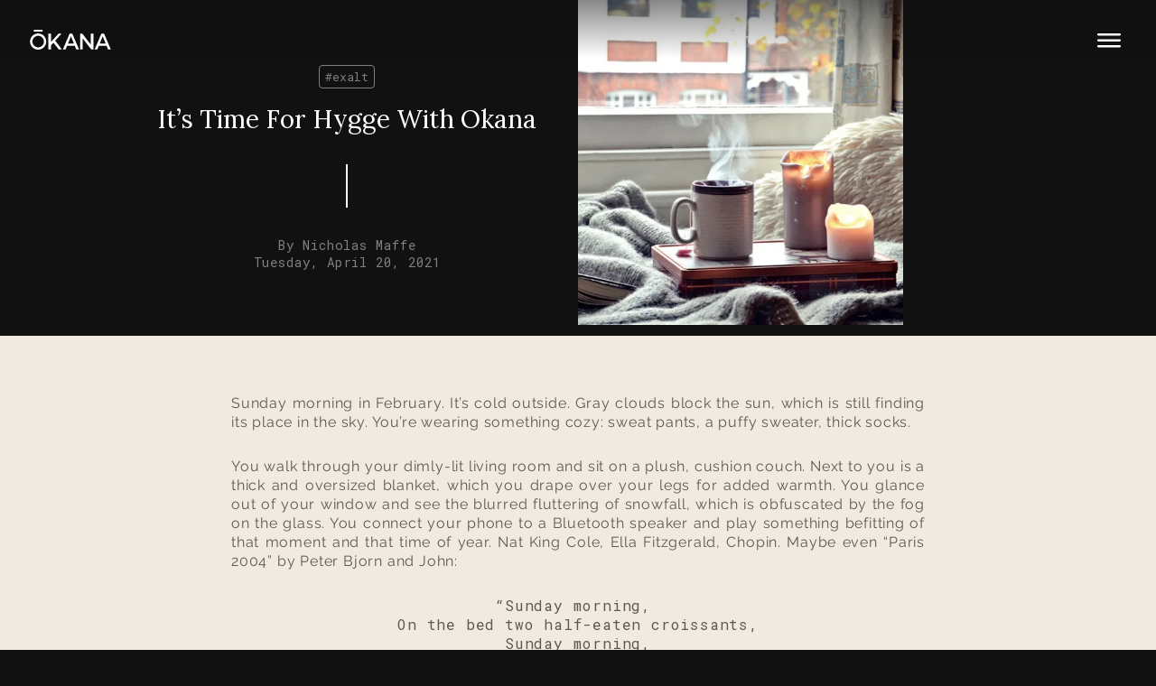

--- FILE ---
content_type: text/html
request_url: https://drinkokana.com/blog/time-for-hygge-with-okana-coffee-alternative/
body_size: 13920
content:
<!DOCTYPE html><html lang="en-US"><head><link rel="stylesheet" data-href="https://fonts.googleapis.com/css2?family=Lora&amp;display=swap"/><link rel="stylesheet" data-href="https://fonts.googleapis.com/css2?family=Raleway:wght@400;600&amp;display=swap"/><link rel="stylesheet" data-href="https://fonts.googleapis.com/css2?family=Roboto+Mono&amp;display=swap"/><link rel="preconnect" href="https://fonts.gstatic.com" crossorigin /><meta charSet="utf-8"/><script type="application/ld+json">{"@context":"https://schema.org/","@type":"Blog","name":"Okana Blog","about":"Get tips to better Explore, Exalt and Excel with Okana Coffee Alternative!","blogPosts":[{"@context":"https://schema.org/","@type":"BlogPosting","headline":"Whispers of Tranquility: Embracing Stillness with Okana","description":"In the bustling world of today, where technology reigns supreme, The cacophony of noise can drown out our inner gleam. Amidst the constant chatter and the screens that never sleep, Finding moments of tranquility, we may often struggle to keep.\n\nBut fear not, dear seeker of calm and peace, For there exists a remedy, a delightful release. It comes in the form of Okana, a coffee alternative divine, Crafted to help you pause, unwind, and realign.","image":"https://images.prismic.io/spao/829ae33a-54bb-4ee4-b7fc-d1ce33bbab4b_Crushian_Russian_a_busy_world_in_the_center_of_new_york_city_ti_08318320-5d22-41c0-980d-64514d0aa0cd.png?auto=compress,format&amp;rect=0,0,609,609&amp;w=512&amp;h=512","url":"https://drinkokana.com/blog/whispers-of-tranquility-embracing-stillness-with-okana","datePublished":"2023-06-04T01:53:01+0000","dateModified":"2023-06-06T21:29:49+0000","mainEntityOfPage":"https://drinkokana.com/blog/","author":{"@type":"Person","name":"Dan Glushko"},"publisher":{"@type":"Organization","name":"Okana","logo":"https://drinkokana.com/splashscreen.png","url":"https://drinkokana.com","sameAs":"https://www.instagram.com/drinkokana/"}},{"@context":"https://schema.org/","@type":"BlogPosting","headline":"Yerba Mate: A Traditional South American Beverage with Many Benefits","description":"Yerba mate is a traditional South American beverage made from the leaves and stems of the yerba mate plant. It has been consumed by the Guarani people for centuries for its energizing and invigorating effects. Yerba mate is also rich in vitamins, minerals, and antioxidants, and it has been shown to have a number of health benefits, including:","image":"https://images.prismic.io/spao/50210451-c4c2-4b2e-bf30-c01ca8bc5273_mate.png?auto=compress,format&amp;rect=0,0,1333,1333&amp;w=512&amp;h=512","url":"https://drinkokana.com/blog/once-upon-a-time-in-the-lush-rainforests-of-south","datePublished":"2023-06-04T01:29:59+0000","dateModified":"2023-06-06T21:30:28+0000","mainEntityOfPage":"https://drinkokana.com/blog/","author":{"@type":"Person","name":"Dan Glushko"},"publisher":{"@type":"Organization","name":"Okana","logo":"https://drinkokana.com/splashscreen.png","url":"https://drinkokana.com","sameAs":"https://www.instagram.com/drinkokana/"}},{"@context":"https://schema.org/","@type":"BlogPosting","headline":"The Okana Effect","description":"I&apos;ve always been a coffee drinker. I love the taste and the energy boost it gives me in the morning. But lately, I&apos;ve been feeling like coffee wasn&apos;t doing it for me anymore. I was getting jittery and anxious, and I wasn&apos;t sleeping well at night.\n\nI was starting to feel like I was in a rut. I was tired all the time, and I wasn&apos;t motivated to do anything. I knew I needed to make a change, but I didn&apos;t know what to do.","image":"https://images.prismic.io/spao/598fe618-1f36-48e8-925b-349d0344f832_lifestyle-portrait.jpg?auto=compress,format&amp;rect=0,75,450,450&amp;w=512&amp;h=512","url":"https://drinkokana.com/blog/the-okana-effect","datePublished":"2023-05-27T00:13:10+0000","dateModified":"2023-06-06T21:30:48+0000","mainEntityOfPage":"https://drinkokana.com/blog/","author":{"@type":"Person","name":"Dan Glushko"},"publisher":{"@type":"Organization","name":"Okana","logo":"https://drinkokana.com/splashscreen.png","url":"https://drinkokana.com","sameAs":"https://www.instagram.com/drinkokana/"}},{"@context":"https://schema.org/","@type":"BlogPosting","headline":"Okana at Music Festivals by Kelli LaRose","description":"Ever wish you could have access to sustained energy that would keep you going during those long summer days of barbequing and concerts and into the night for dancing and partying?","image":"https://images.prismic.io/spao/fe92a3cc-b56e-4df1-ac9d-46cf18ab2ae9_unnamed+%282%29.jpg?auto=compress,format&amp;rect=0,502,3024,3024&amp;w=512&amp;h=512","url":"https://drinkokana.com/blog/okana-coffee-alternative-at-festivals","datePublished":"2022-06-20T13:16:40+0000","dateModified":"2022-07-13T18:55:37+0000","mainEntityOfPage":"https://drinkokana.com/blog/","author":{"@type":"Person","name":"Kelli LaRose"},"publisher":{"@type":"Organization","name":"Okana","logo":"https://drinkokana.com/splashscreen.png","url":"https://drinkokana.com","sameAs":"https://www.instagram.com/drinkokana/"}},{"@context":"https://schema.org/","@type":"BlogPosting","headline":"6 Ingredients For Your Sexual Wellness","description":"There is a long list of benefits that sex provides: immunity, cognitive functions, blood pressure, reduced headhaches, better sleep, lower stress. Early in Okana&apos;s development, creating the ultimate coffee alternative ritual, we had to consider sexual benefits when selecting our ingredients...","image":"https://images.prismic.io/spao/c086110b-a55b-42e2-9b13-aec1558ed3e1_pexels-cottonbro-4980380.jpg?auto=compress,format&amp;rect=0,1316,3743,3743&amp;w=512&amp;h=512","url":"https://drinkokana.com/blog/okana-coffee-alternative-and-sexual-wellness","datePublished":"2022-02-07T12:07:32+0000","dateModified":"2022-02-07T19:58:35+0000","mainEntityOfPage":"https://drinkokana.com/blog/","author":{"@type":"Person","name":"Charles Vercoustre"},"publisher":{"@type":"Organization","name":"Okana","logo":"https://drinkokana.com/splashscreen.png","url":"https://drinkokana.com","sameAs":"https://www.instagram.com/drinkokana/"}},{"@context":"https://schema.org/","@type":"BlogPosting","headline":"10 Hacks to Cut Anxiety and Stress Down","description":"You feel like you&apos;re always exhausted? You&apos;re struggling to sleep? Your heart is racing? You’re easily irritated? You&apos;re amongst the 20% of the American people suffering from anxiety or stress. We hear you!","image":"https://images.prismic.io/spao/26472a3c-626e-4598-88af-3779a7e741cf_pexels-cottonbro-5359294.jpg?auto=compress,format&amp;rect=983,0,3932,3932&amp;w=512&amp;h=512","url":"https://drinkokana.com/blog/10-hacks-to-cut-anxiety-and-stress-down","datePublished":"2021-10-09T22:54:55+0000","dateModified":"2022-04-20T09:09:56+0000","mainEntityOfPage":"https://drinkokana.com/blog/","author":{"@type":"Person","name":"Charles Vercoustre"},"publisher":{"@type":"Organization","name":"Okana","logo":"https://drinkokana.com/splashscreen.png","url":"https://drinkokana.com","sameAs":"https://www.instagram.com/drinkokana/"}},{"@context":"https://schema.org/","@type":"BlogPosting","headline":"10 Ways to Reduce Blood Pressure","description":"You suffer from chronic fatigue? You have headaches? Lack of mental clarity? You sometimes have to take deep breath to properly ventilate? You feel your blood racing through your veins? You&apos;re probably suffering from hypertension or high blood pressure.","image":"https://images.prismic.io/spao/b1cc61a4-d5fb-45ca-a1bc-e1d2618d4bf4_pexels-sanaan-mazhar-3052361.jpg?auto=compress,format&amp;rect=0,1241,3843,3843&amp;w=512&amp;h=512","url":"https://drinkokana.com/blog/10-ways-to-reduce-blood-pressure","datePublished":"2021-10-09T22:02:44+0000","dateModified":"2022-04-20T09:10:17+0000","mainEntityOfPage":"https://drinkokana.com/blog/","author":{"@type":"Person","name":"Charles Vercoustre"},"publisher":{"@type":"Organization","name":"Okana","logo":"https://drinkokana.com/splashscreen.png","url":"https://drinkokana.com","sameAs":"https://www.instagram.com/drinkokana/"}},{"@context":"https://schema.org/","@type":"BlogPosting","headline":"Banana Okana","description":"When the Ultimate Coffee Alternative meets a Banana Smoothie","image":"https://images.prismic.io/spao/8609ef3e-4c6e-455b-8817-1f491efe638e_20210911_122420-01.jpeg?auto=compress,format&amp;rect=0,762,1961,1961&amp;w=512&amp;h=512","url":"https://drinkokana.com/blog/sunday-morning-its-sunny-outside-you-feel-the-good","datePublished":"2021-09-11T21:32:15+0000","dateModified":"2022-04-20T13:05:16+0000","mainEntityOfPage":"https://drinkokana.com/blog/","author":{"@type":"Person","name":"Joalie Perucci"},"publisher":{"@type":"Organization","name":"Okana","logo":"https://drinkokana.com/splashscreen.png","url":"https://drinkokana.com","sameAs":"https://www.instagram.com/drinkokana/"}},{"@context":"https://schema.org/","@type":"BlogPosting","headline":"The Ultimate Alternative For Festivals: Why Okana Is Great To Drink While On A Bender","description":"&quot;All work and no play makes Jack a dull boy.&quot; I don&apos;t know who the fuck this Jack is, but this phrase couldn&apos;t be truer. Don&apos;t be dull. Go have fun.","image":"https://images.prismic.io/spao/703cb5bc-81a2-402a-a485-aad7a44fb9e8_pexels-jacob-morch-426976.jpg?auto=compress,format&amp;rect=0,0,3443,3443&amp;w=512&amp;h=512","url":"https://drinkokana.com/blog/the-ultimate-coffee-alternative-for-festivals","datePublished":"2021-09-10T23:12:12+0000","dateModified":"2022-04-20T13:01:26+0000","mainEntityOfPage":"https://drinkokana.com/blog/","author":{"@type":"Person","name":"Nicholas Maffe"},"publisher":{"@type":"Organization","name":"Okana","logo":"https://drinkokana.com/splashscreen.png","url":"https://drinkokana.com","sameAs":"https://www.instagram.com/drinkokana/"}},{"@context":"https://schema.org/","@type":"BlogPosting","headline":"Exercise Your Right to Okana","description":"We at Okana value healthy habits and espouse the virtues of exercise! This article will focus on physical fitness...","image":"https://images.prismic.io/spao/3210506a-680a-4cc5-9b15-2467b5592207_pexels-%D0%B0%D0%BD%D0%BD%D0%B0-%D1%80%D1%8B%D0%B6%D0%BA%D0%BE%D0%B2%D0%B0-3077882.jpg?auto=compress,format&amp;rect=1994,857,1614,1614&amp;w=512&amp;h=512","url":"https://drinkokana.com/blog/exercise-your-right-to-okana","datePublished":"2021-09-07T07:37:32+0000","dateModified":"2022-04-20T13:01:51+0000","mainEntityOfPage":"https://drinkokana.com/blog/","author":{"@type":"Person","name":"Nicholas Maffe"},"publisher":{"@type":"Organization","name":"Okana","logo":"https://drinkokana.com/splashscreen.png","url":"https://drinkokana.com","sameAs":"https://www.instagram.com/drinkokana/"}}]}</script><script type="application/ld+json">{"@context":"https://schema.org/","@type":"BlogPosting","headline":"It’s Time For Hygge With Okana","description":"Have you heard about Hygge? A concept that suits well our coffee alternative!","image":"https://images.prismic.io/spao/88893283-8a45-4518-8ce3-8bad535a31e7_hygge-banner.jpg?auto=compress,format&amp;rect=399,0,648,648&amp;w=512&amp;h=512","url":"https://drinkokana.com/blog/time-for-hygge-with-okana-coffee-alternative","datePublished":"2021-04-20T08:37:24+0000","dateModified":"2022-04-20T09:11:04+0000","mainEntityOfPage":"https://drinkokana.com/blog/","author":{"@type":"Person","name":"Nicholas Maffe"},"publisher":{"@type":"Organization","name":"Okana","logo":"https://drinkokana.com/splashscreen.png","url":"https://drinkokana.com","sameAs":"https://www.instagram.com/drinkokana/"}}</script><title>It’s Time For Hygge With Okana | Blog | Okana</title><meta name="description" content="Have you heard about Hygge? A concept that suits well our coffee alternative!"/><meta name="twitter:title" content="It’s Time For Hygge With Okana | Blog | Okana"/><meta name="twitter:description" content="Have you heard about Hygge? A concept that suits well our coffee alternative!"/><meta property="og:title" content="It’s Time For Hygge With Okana | Blog | Okana"/><meta property="og:description" content="Have you heard about Hygge? A concept that suits well our coffee alternative!"/><meta name="twitter:image" content="https://images.prismic.io/spao/88893283-8a45-4518-8ce3-8bad535a31e7_hygge-banner.jpg?auto=compress,format&amp;rect=399,0,648,648&amp;w=512&amp;h=512"/><meta property="og:image" content="https://images.prismic.io/spao/88893283-8a45-4518-8ce3-8bad535a31e7_hygge-banner.jpg?auto=compress,format&amp;rect=399,0,648,648&amp;w=512&amp;h=512"/><meta property="og:image:secure_url" content="https://images.prismic.io/spao/88893283-8a45-4518-8ce3-8bad535a31e7_hygge-banner.jpg?auto=compress,format&amp;rect=399,0,648,648&amp;w=512&amp;h=512"/><meta name="viewport" content="width=device-width, initial-scale=1"/><meta name="theme-color" content="#121314"/><meta name="robots" content="index, follow"/><meta property="og:type" content="website"/><meta property="og:url" content="https://drinkokana.com/blog/time-for-hygge-with-okana-coffee-alternative/"/><meta name="twitter:card" content="summary_large_image"/><meta name="twitter:site" content="drinkokana"/><meta name="twitter:domain" content="drinkokana.com"/><meta name="twitter:url" content="https://drinkokana.com/blog/time-for-hygge-with-okana-coffee-alternative/"/><link rel="canonical" href="https://drinkokana.com/blog/time-for-hygge-with-okana-coffee-alternative/"/><link rel="apple-touch-icon" href="splashscreen.png"/><link rel="icon" href="/favicon.ico"/><link rel="manifest" href="/site.webmanifest"/><link rel="preconnect" href="https://shop.drinkokana.com"/><link rel="preconnect" href="https://www.googletagmanager.com"/><link rel="preconnect" href="https://images.prismic.io"/><script type="application/ld+json">{"@context":"https://schema.org/","@type":"Organization","name":"Okana","logo":"https://drinkokana.com/splashscreen.png","url":"https://drinkokana.com","sameAs":"https://www.instagram.com/drinkokana/"}</script><meta name="next-head-count" content="29"/><link rel="preload" href="/_next/static/css/0e918c0161258c65a13a.css" as="style"/><link rel="stylesheet" href="/_next/static/css/0e918c0161258c65a13a.css" data-n-g=""/><link rel="preload" href="/_next/static/css/78be3518f97cd7756797.css" as="style"/><link rel="stylesheet" href="/_next/static/css/78be3518f97cd7756797.css" data-n-p=""/><noscript data-n-css=""></noscript><script defer="" nomodule="" src="/_next/static/chunks/polyfills-a40ef1678bae11e696dba45124eadd70.js"></script><script src="/_next/static/chunks/webpack-9c8178e48f5bc60392b7.js" defer=""></script><script src="/_next/static/chunks/framework-895f067827ebe11ffe45.js" defer=""></script><script src="/_next/static/chunks/main-9c9f84108960610920bb.js" defer=""></script><script src="/_next/static/chunks/pages/_app-6199268d7c908d87bf26.js" defer=""></script><script src="/_next/static/chunks/382-924e58cfa7e70711ecc9.js" defer=""></script><script src="/_next/static/chunks/27-ced16647fbb061bcdafd.js" defer=""></script><script src="/_next/static/chunks/409-8ec4c721366943f10140.js" defer=""></script><script src="/_next/static/chunks/85-a4f4a2ba4eedf972dc3b.js" defer=""></script><script src="/_next/static/chunks/pages/blog/%5Bslug%5D-7c294c2c641a686377d6.js" defer=""></script><script src="/_next/static/FCSKSzVaj40r2_wxF9H6X/_buildManifest.js" defer=""></script><script src="/_next/static/FCSKSzVaj40r2_wxF9H6X/_ssgManifest.js" defer=""></script><style data-href="https://fonts.googleapis.com/css2?family=Lora&display=swap">@font-face{font-family:'Lora';font-style:normal;font-weight:400;font-display:swap;src:url(https://fonts.gstatic.com/s/lora/v32/0QI6MX1D_JOuGQbT0gvTJPa787weuyJF.woff) format('woff')}@font-face{font-family:'Lora';font-style:normal;font-weight:400;font-display:swap;src:url(https://fonts.gstatic.com/s/lora/v32/0QI6MX1D_JOuGQbT0gvTJPa787weuxJMkqt8ndeYxZ2JTg.woff) format('woff');unicode-range:U+0460-052F,U+1C80-1C88,U+20B4,U+2DE0-2DFF,U+A640-A69F,U+FE2E-FE2F}@font-face{font-family:'Lora';font-style:normal;font-weight:400;font-display:swap;src:url(https://fonts.gstatic.com/s/lora/v32/0QI6MX1D_JOuGQbT0gvTJPa787weuxJFkqt8ndeYxZ2JTg.woff) format('woff');unicode-range:U+0301,U+0400-045F,U+0490-0491,U+04B0-04B1,U+2116}@font-face{font-family:'Lora';font-style:normal;font-weight:400;font-display:swap;src:url(https://fonts.gstatic.com/s/lora/v32/0QI6MX1D_JOuGQbT0gvTJPa787weuxJOkqt8ndeYxZ2JTg.woff) format('woff');unicode-range:U+0102-0103,U+0110-0111,U+0128-0129,U+0168-0169,U+01A0-01A1,U+01AF-01B0,U+0300-0301,U+0303-0304,U+0308-0309,U+0323,U+0329,U+1EA0-1EF9,U+20AB}@font-face{font-family:'Lora';font-style:normal;font-weight:400;font-display:swap;src:url(https://fonts.gstatic.com/s/lora/v32/0QI6MX1D_JOuGQbT0gvTJPa787weuxJPkqt8ndeYxZ2JTg.woff) format('woff');unicode-range:U+0100-02AF,U+0304,U+0308,U+0329,U+1E00-1E9F,U+1EF2-1EFF,U+2020,U+20A0-20AB,U+20AD-20CF,U+2113,U+2C60-2C7F,U+A720-A7FF}@font-face{font-family:'Lora';font-style:normal;font-weight:400;font-display:swap;src:url(https://fonts.gstatic.com/s/lora/v32/0QI6MX1D_JOuGQbT0gvTJPa787weuxJBkqt8ndeYxZ0.woff) format('woff');unicode-range:U+0000-00FF,U+0131,U+0152-0153,U+02BB-02BC,U+02C6,U+02DA,U+02DC,U+0304,U+0308,U+0329,U+2000-206F,U+2074,U+20AC,U+2122,U+2191,U+2193,U+2212,U+2215,U+FEFF,U+FFFD}</style><style data-href="https://fonts.googleapis.com/css2?family=Raleway:wght@400;600&display=swap">@font-face{font-family:'Raleway';font-style:normal;font-weight:400;font-display:swap;src:url(https://fonts.gstatic.com/s/raleway/v28/1Ptxg8zYS_SKggPN4iEgvnHyvveLxVvaooCM.woff) format('woff')}@font-face{font-family:'Raleway';font-style:normal;font-weight:600;font-display:swap;src:url(https://fonts.gstatic.com/s/raleway/v28/1Ptxg8zYS_SKggPN4iEgvnHyvveLxVsEpYCM.woff) format('woff')}@font-face{font-family:'Raleway';font-style:normal;font-weight:400;font-display:swap;src:url(https://fonts.gstatic.com/s/raleway/v28/1Ptug8zYS_SKggPNyCAIT4ttDfCmxA.woff2) format('woff2');unicode-range:U+0460-052F,U+1C80-1C88,U+20B4,U+2DE0-2DFF,U+A640-A69F,U+FE2E-FE2F}@font-face{font-family:'Raleway';font-style:normal;font-weight:400;font-display:swap;src:url(https://fonts.gstatic.com/s/raleway/v28/1Ptug8zYS_SKggPNyCkIT4ttDfCmxA.woff2) format('woff2');unicode-range:U+0301,U+0400-045F,U+0490-0491,U+04B0-04B1,U+2116}@font-face{font-family:'Raleway';font-style:normal;font-weight:400;font-display:swap;src:url(https://fonts.gstatic.com/s/raleway/v28/1Ptug8zYS_SKggPNyCIIT4ttDfCmxA.woff2) format('woff2');unicode-range:U+0102-0103,U+0110-0111,U+0128-0129,U+0168-0169,U+01A0-01A1,U+01AF-01B0,U+0300-0301,U+0303-0304,U+0308-0309,U+0323,U+0329,U+1EA0-1EF9,U+20AB}@font-face{font-family:'Raleway';font-style:normal;font-weight:400;font-display:swap;src:url(https://fonts.gstatic.com/s/raleway/v28/1Ptug8zYS_SKggPNyCMIT4ttDfCmxA.woff2) format('woff2');unicode-range:U+0100-02AF,U+0304,U+0308,U+0329,U+1E00-1E9F,U+1EF2-1EFF,U+2020,U+20A0-20AB,U+20AD-20CF,U+2113,U+2C60-2C7F,U+A720-A7FF}@font-face{font-family:'Raleway';font-style:normal;font-weight:400;font-display:swap;src:url(https://fonts.gstatic.com/s/raleway/v28/1Ptug8zYS_SKggPNyC0IT4ttDfA.woff2) format('woff2');unicode-range:U+0000-00FF,U+0131,U+0152-0153,U+02BB-02BC,U+02C6,U+02DA,U+02DC,U+0304,U+0308,U+0329,U+2000-206F,U+2074,U+20AC,U+2122,U+2191,U+2193,U+2212,U+2215,U+FEFF,U+FFFD}@font-face{font-family:'Raleway';font-style:normal;font-weight:600;font-display:swap;src:url(https://fonts.gstatic.com/s/raleway/v28/1Ptug8zYS_SKggPNyCAIT4ttDfCmxA.woff2) format('woff2');unicode-range:U+0460-052F,U+1C80-1C88,U+20B4,U+2DE0-2DFF,U+A640-A69F,U+FE2E-FE2F}@font-face{font-family:'Raleway';font-style:normal;font-weight:600;font-display:swap;src:url(https://fonts.gstatic.com/s/raleway/v28/1Ptug8zYS_SKggPNyCkIT4ttDfCmxA.woff2) format('woff2');unicode-range:U+0301,U+0400-045F,U+0490-0491,U+04B0-04B1,U+2116}@font-face{font-family:'Raleway';font-style:normal;font-weight:600;font-display:swap;src:url(https://fonts.gstatic.com/s/raleway/v28/1Ptug8zYS_SKggPNyCIIT4ttDfCmxA.woff2) format('woff2');unicode-range:U+0102-0103,U+0110-0111,U+0128-0129,U+0168-0169,U+01A0-01A1,U+01AF-01B0,U+0300-0301,U+0303-0304,U+0308-0309,U+0323,U+0329,U+1EA0-1EF9,U+20AB}@font-face{font-family:'Raleway';font-style:normal;font-weight:600;font-display:swap;src:url(https://fonts.gstatic.com/s/raleway/v28/1Ptug8zYS_SKggPNyCMIT4ttDfCmxA.woff2) format('woff2');unicode-range:U+0100-02AF,U+0304,U+0308,U+0329,U+1E00-1E9F,U+1EF2-1EFF,U+2020,U+20A0-20AB,U+20AD-20CF,U+2113,U+2C60-2C7F,U+A720-A7FF}@font-face{font-family:'Raleway';font-style:normal;font-weight:600;font-display:swap;src:url(https://fonts.gstatic.com/s/raleway/v28/1Ptug8zYS_SKggPNyC0IT4ttDfA.woff2) format('woff2');unicode-range:U+0000-00FF,U+0131,U+0152-0153,U+02BB-02BC,U+02C6,U+02DA,U+02DC,U+0304,U+0308,U+0329,U+2000-206F,U+2074,U+20AC,U+2122,U+2191,U+2193,U+2212,U+2215,U+FEFF,U+FFFD}</style><style data-href="https://fonts.googleapis.com/css2?family=Roboto+Mono&display=swap">@font-face{font-family:'Roboto Mono';font-style:normal;font-weight:400;font-display:swap;src:url(https://fonts.gstatic.com/s/robotomono/v22/L0xuDF4xlVMF-BfR8bXMIhJHg45mwgGEFl0_3vqPQA.woff) format('woff')}@font-face{font-family:'Roboto Mono';font-style:normal;font-weight:400;font-display:swap;src:url(https://fonts.gstatic.com/s/robotomono/v22/L0xuDF4xlVMF-BfR8bXMIhJHg45mwgGEFl0_3vq_SeW-AJi8SJQtQ4Y.woff) format('woff');unicode-range:U+0460-052F,U+1C80-1C88,U+20B4,U+2DE0-2DFF,U+A640-A69F,U+FE2E-FE2F}@font-face{font-family:'Roboto Mono';font-style:normal;font-weight:400;font-display:swap;src:url(https://fonts.gstatic.com/s/robotomono/v22/L0xuDF4xlVMF-BfR8bXMIhJHg45mwgGEFl0_3vq_QOW-AJi8SJQtQ4Y.woff) format('woff');unicode-range:U+0301,U+0400-045F,U+0490-0491,U+04B0-04B1,U+2116}@font-face{font-family:'Roboto Mono';font-style:normal;font-weight:400;font-display:swap;src:url(https://fonts.gstatic.com/s/robotomono/v22/L0xuDF4xlVMF-BfR8bXMIhJHg45mwgGEFl0_3vq_R-W-AJi8SJQtQ4Y.woff) format('woff');unicode-range:U+0370-03FF}@font-face{font-family:'Roboto Mono';font-style:normal;font-weight:400;font-display:swap;src:url(https://fonts.gstatic.com/s/robotomono/v22/L0xuDF4xlVMF-BfR8bXMIhJHg45mwgGEFl0_3vq_S-W-AJi8SJQtQ4Y.woff) format('woff');unicode-range:U+0102-0103,U+0110-0111,U+0128-0129,U+0168-0169,U+01A0-01A1,U+01AF-01B0,U+0300-0301,U+0303-0304,U+0308-0309,U+0323,U+0329,U+1EA0-1EF9,U+20AB}@font-face{font-family:'Roboto Mono';font-style:normal;font-weight:400;font-display:swap;src:url(https://fonts.gstatic.com/s/robotomono/v22/L0xuDF4xlVMF-BfR8bXMIhJHg45mwgGEFl0_3vq_SuW-AJi8SJQtQ4Y.woff) format('woff');unicode-range:U+0100-02AF,U+0304,U+0308,U+0329,U+1E00-1E9F,U+1EF2-1EFF,U+2020,U+20A0-20AB,U+20AD-20CF,U+2113,U+2C60-2C7F,U+A720-A7FF}@font-face{font-family:'Roboto Mono';font-style:normal;font-weight:400;font-display:swap;src:url(https://fonts.gstatic.com/s/robotomono/v22/L0xuDF4xlVMF-BfR8bXMIhJHg45mwgGEFl0_3vq_ROW-AJi8SJQt.woff) format('woff');unicode-range:U+0000-00FF,U+0131,U+0152-0153,U+02BB-02BC,U+02C6,U+02DA,U+02DC,U+0304,U+0308,U+0329,U+2000-206F,U+2074,U+20AC,U+2122,U+2191,U+2193,U+2212,U+2215,U+FEFF,U+FFFD}</style></head><body><div id="__next"><header class="Header_container__1aoEV Header_shadow__1JJmU "><div class="Header_logo__KGwJI"><a class="Logo_logo__261q6" title="Homepage" href="/"><img src="/logo.svg" width="92" height="24" alt="Okana" title="Okana logo"/></a></div><button aria-label="Menu" class="Menu_button__1CkfT  "><span class="Menu_box__2oFNG"><span class="Menu_inner__1Sh3g"></span></span></button><nav class="Menu_menu__WWAaP "><ul><li><a href="/">Home</a></li><li><a title="Try now" href="/subscribe/">Try now</a></li><li><a href="/shop/">Shop</a></li><li><a href="/blog/">Blog</a></li><li class="Menu_separator__2YGX3"><a href="/blog/category/recipe/">Recipes</a></li><li class="Menu_login__33FzH"><a rel="nofollow" href="https://shop.drinkokana.com/account/login">My Account</a></li></ul></nav></header><main><article><div class="Post_header__2zXrM"><div class="Post_title__1CKuM"><a class="CategoryTag_container__1YOHN" href="/blog/category/exalt/">#<!-- -->exalt</a><h1>It’s Time For Hygge With Okana</h1><br class="line Post_line__ylu2J"/><address>By Nicholas Maffe</address><em>Tuesday, April 20, 2021</em></div><img class="Post_thumbnail__2fUZm" src="https://images.prismic.io/spao/88893283-8a45-4518-8ce3-8bad535a31e7_hygge-banner.jpg?auto=compress,format&amp;rect=399,0,648,648&amp;w=512&amp;h=512" alt="It’s Time For Hygge With Okana"/></div><div class="Post_article__3-ZX8 RichText_richtext__hPEEO light"><p>Sunday morning in February. It’s cold outside. Gray clouds block the sun, which is still finding its place in the sky. You’re wearing something cozy: sweat pants, a puffy sweater, thick socks. </p><p>You walk through your dimly-lit living room and sit on a plush, cushion couch. Next to you is a thick and oversized blanket, which you drape over your legs for added warmth. You glance out of your window and see the blurred fluttering of snowfall, which is obfuscated by the fog on the glass. You connect your phone to a Bluetooth speaker and play something befitting of that moment and that time of year. Nat King Cole, Ella Fitzgerald, Chopin. Maybe even “Paris 2004” by Peter Bjorn and John:</p><pre>“Sunday morning, <br/>On the bed two half-eaten croissants,<br/>Sunday morning,<br/>We’ll soon be out on the boulevards.” </pre><p>The atmosphere is <em>almost</em> perfect. But you remember the <em>pièce de résistance</em>: resting on the end table next to the couch is a mug. The contents of the mug are warm. Perhaps tea, coco, a hot toddy, mulled wine. Or, perhaps, Okana. </p><p>You grab the mug with both of your hands and its warmth jolts your cold fingers back to life. You lean back on the couch and, in that moment, you feel a warmth take over your body – your soul, even. It’s a feeling that you can’t describe. Comfort, coziness, contentment. But it doesn’t matter, because all is right in the world. </p><p>That feeling? That’s what the Danes call Hygge. </p><p>Pronounced hyoo-guh, this is a Danish word that encompasses all things having to do with cozy. While there isn’t a direct and exact translation to the English language, the feeling that it manages to summarize in a single word is absolutely universal. Hygge exists in Denmark. But it also exists in Japan, in Argentina, in France, in the United States. Sometimes, people experience hygge without realizing it. Other times, people actively pursue the special feeling that hygge engenders. </p><p>Hygge is officially defined as: a quality of coziness and comfortable conviviality that engenders a feeling of contentment or well-being. Hygge is found indoors, outdoors, in the summer in the winter, at home, at a café, at a restaurant, by yourself, or with friends. In Denmark, it can effectively be used as a noun, an adjective, a verb, and even an exclamation of joy. “Let’s get together and hygge,” you might hear.</p><p>People around the world drink coffee for an energy boost. You know the type. “I can’t live without coffee.” “I can’t start my day without coffee.” “Don’t even try to talk to me until I’ve had my coffee.” For busy-bodies everywhere, it’s a stimulant to keep you going. Of course, Okana is a healthier alternative to coffee, which provides you with a wonderfully slow-burning infusion of energy as well as a heap of health benefits. But it’s important to remember that there is another type of coffee drinker. </p><p>These are the cozy-seekers, the break-takers, the soul-warmers. These are people who use coffee – or tea or hot chocolate – as the perfect accompaniment to get comfortable and relax. To nourish and replenish the body and mind after a tough day at work or during a busy day. Or to decompress after a hectic holiday season. </p><p>While Okana is a perfect coffee replacement for those seeking energy, it’s also a great replacement for those seeking hygge. That’s right – Okana is hygge. It’s warm, it’s comforting, it’s nourishing, and it’s the perfect beverage to enjoy while you’re curled up on a bed in your pajamas, or on the couch watching a movie, or next to a fireplace, or taking a break with friends. </p><p>To maximize Okana’s hygge potential, it should be enjoyed with other hallmarks of hygge lifestyle. Natural woods, comfy sweaters, wood-burning fires, puffy blankets, books, leather, greenery, candles, natural scents like pine and lavender. All of these things together – along with your hot mug of Okana – are the perfect antidote to the potential poisons of the modern world, whether those poisons be literal or metaphorical, mental or physical.</p><p>So find your cozy space, your comfortable nook, your place of respite. Light some candles, snuggle some blankets, read some books, squeeze your dog, and embrace that warm, uplifting mug of Okana in your hands. </p><p>If you don’t have a space or routine to hygge, you should start. But if you already know how to hygge, we’d love to see where and how you do it. With a cup of Okana, of course! </p></div></article><ul class="Post_nav__3L8WE"><li>« <a href="/blog/okana-coffee-alternative-and-sexual-wellness/">6 Ingredients For Your Sexual Wellness</a></li><li><a href="/blog/">Blog</a></li><li></li></ul><section class="ArticleCTA_container__G_HqB"><h2>Taste Okana for yourself</h2><p>Don&#x27;t take our word for it, give our Healthy Coffee Alternative a try</p><a class="Button_button__sL3tD main_cta" href="/subscribe/">Try Now</a></section></main><footer class="Footer_container__-MDwq"><div class="Footer_logo__Cj6uK"><a class="Logo_logo__261q6" title="Homepage" href="/"><img src="/logo.svg" width="92" height="24" alt="Okana" title="Okana logo"/></a></div><hr class="line"/><ul class="Footer_links__3DEzI"><li><a title="Try now" href="/subscribe/">Try now</a></li><li><a title="Blog &amp; Recipes" href="/blog/">Blog &amp; Recipes</a></li><li><a href="https://redirect.drinkokana.com/referral" title="Refer, give &amp; get $10 off!" target="_blank" rel="noopener">Refer, give &amp; get $10 off!</a></li><li><p class="Footer_lang__34Buz"><a href="/fr/">Français</a></p></li><li class="Footer_legal__1Qf4U"><a title="Terms of Service" href="/legal/terms-of-service/">Terms of Service</a></li><li class="Footer_legal__1Qf4U"><a title="Terms of Sales" href="/legal/terms-of-sales/">Terms of Sales</a>   <span>-</span>  <a title="Refund Policy" href="/legal/refund-policy/">Refund Policy</a></li><li class="Footer_legal__1Qf4U"><a title="Privacy Policy" href="/legal/privacy-policy/">Privacy Policy</a>   <span>-</span>  <a title="Cookies" href="/legal/cookies/">Cookies</a>   <span>-</span>  <a title="Legal Notice" href="/legal/legal-notice/">Legal Notice</a></li></ul><ul class="Footer_payment_methods__KhBh1"><li><svg class="Icon_icon__1cUJL" viewBox="0 0 38 24" xmlns="http://www.w3.org/2000/svg" role="img" width="38" height="24" aria-labelledby="pi-visa"><title id="pi-visa">Visa</title><path opacity=".07" d="M35 0H3C1.3 0 0 1.3 0 3v18c0 1.7 1.4 3 3 3h32c1.7 0 3-1.3 3-3V3c0-1.7-1.4-3-3-3z"></path><path fill="#fff" d="M35 1c1.1 0 2 .9 2 2v18c0 1.1-.9 2-2 2H3c-1.1 0-2-.9-2-2V3c0-1.1.9-2 2-2h32"></path><path d="M28.3 10.1H28c-.4 1-.7 1.5-1 3h1.9c-.3-1.5-.3-2.2-.6-3zm2.9 5.9h-1.7c-.1 0-.1 0-.2-.1l-.2-.9-.1-.2h-2.4c-.1 0-.2 0-.2.2l-.3.9c0 .1-.1.1-.1.1h-2.1l.2-.5L27 8.7c0-.5.3-.7.8-.7h1.5c.1 0 .2 0 .2.2l1.4 6.5c.1.4.2.7.2 1.1.1.1.1.1.1.2zm-13.4-.3l.4-1.8c.1 0 .2.1.2.1.7.3 1.4.5 2.1.4.2 0 .5-.1.7-.2.5-.2.5-.7.1-1.1-.2-.2-.5-.3-.8-.5-.4-.2-.8-.4-1.1-.7-1.2-1-.8-2.4-.1-3.1.6-.4.9-.8 1.7-.8 1.2 0 2.5 0 3.1.2h.1c-.1.6-.2 1.1-.4 1.7-.5-.2-1-.4-1.5-.4-.3 0-.6 0-.9.1-.2 0-.3.1-.4.2-.2.2-.2.5 0 .7l.5.4c.4.2.8.4 1.1.6.5.3 1 .8 1.1 1.4.2.9-.1 1.7-.9 2.3-.5.4-.7.6-1.4.6-1.4 0-2.5.1-3.4-.2-.1.2-.1.2-.2.1zm-3.5.3c.1-.7.1-.7.2-1 .5-2.2 1-4.5 1.4-6.7.1-.2.1-.3.3-.3H18c-.2 1.2-.4 2.1-.7 3.2-.3 1.5-.6 3-1 4.5 0 .2-.1.2-.3.2M5 8.2c0-.1.2-.2.3-.2h3.4c.5 0 .9.3 1 .8l.9 4.4c0 .1 0 .1.1.2 0-.1.1-.1.1-.1l2.1-5.1c-.1-.1 0-.2.1-.2h2.1c0 .1 0 .1-.1.2l-3.1 7.3c-.1.2-.1.3-.2.4-.1.1-.3 0-.5 0H9.7c-.1 0-.2 0-.2-.2L7.9 9.5c-.2-.2-.5-.5-.9-.6-.6-.3-1.7-.5-1.9-.5L5 8.2z" fill="#142688"></path></svg></li><li><svg class="Icon_icon__1cUJL" viewBox="0 0 38 24" xmlns="http://www.w3.org/2000/svg" role="img" width="38" height="24" aria-labelledby="pi-master"><title id="pi-master">Mastercard</title><path opacity=".07" d="M35 0H3C1.3 0 0 1.3 0 3v18c0 1.7 1.4 3 3 3h32c1.7 0 3-1.3 3-3V3c0-1.7-1.4-3-3-3z"></path><path fill="#fff" d="M35 1c1.1 0 2 .9 2 2v18c0 1.1-.9 2-2 2H3c-1.1 0-2-.9-2-2V3c0-1.1.9-2 2-2h32"></path><circle fill="#EB001B" cx="15" cy="12" r="7"></circle><circle fill="#F79E1B" cx="23" cy="12" r="7"></circle><path fill="#FF5F00" d="M22 12c0-2.4-1.2-4.5-3-5.7-1.8 1.3-3 3.4-3 5.7s1.2 4.5 3 5.7c1.8-1.2 3-3.3 3-5.7z"></path></svg></li><li><svg class="Icon_icon__1cUJL" xmlns="http://www.w3.org/2000/svg" role="img" viewBox="0 0 38 24" width="38" height="24" aria-labelledby="pi-american_express"><title id="pi-american_express">American Express</title><g fill="none"><path fill="#000" d="M35,0 L3,0 C1.3,0 0,1.3 0,3 L0,21 C0,22.7 1.4,24 3,24 L35,24 C36.7,24 38,22.7 38,21 L38,3 C38,1.3 36.6,0 35,0 Z" opacity=".07"></path><path fill="#006FCF" d="M35,1 C36.1,1 37,1.9 37,3 L37,21 C37,22.1 36.1,23 35,23 L3,23 C1.9,23 1,22.1 1,21 L1,3 C1,1.9 1.9,1 3,1 L35,1"></path><path fill="#FFF" d="M8.971,10.268 L9.745,12.144 L8.203,12.144 L8.971,10.268 Z M25.046,10.346 L22.069,10.346 L22.069,11.173 L24.998,11.173 L24.998,12.412 L22.075,12.412 L22.075,13.334 L25.052,13.334 L25.052,14.073 L27.129,11.828 L25.052,9.488 L25.046,10.346 L25.046,10.346 Z M10.983,8.006 L14.978,8.006 L15.865,9.941 L16.687,8 L27.057,8 L28.135,9.19 L29.25,8 L34.013,8 L30.494,11.852 L33.977,15.68 L29.143,15.68 L28.065,14.49 L26.94,15.68 L10.03,15.68 L9.536,14.49 L8.406,14.49 L7.911,15.68 L4,15.68 L7.286,8 L10.716,8 L10.983,8.006 Z M19.646,9.084 L17.407,9.084 L15.907,12.62 L14.282,9.084 L12.06,9.084 L12.06,13.894 L10,9.084 L8.007,9.084 L5.625,14.596 L7.18,14.596 L7.674,13.406 L10.27,13.406 L10.764,14.596 L13.484,14.596 L13.484,10.661 L15.235,14.602 L16.425,14.602 L18.165,10.673 L18.165,14.603 L19.623,14.603 L19.647,9.083 L19.646,9.084 Z M28.986,11.852 L31.517,9.084 L29.695,9.084 L28.094,10.81 L26.546,9.084 L20.652,9.084 L20.652,14.602 L26.462,14.602 L28.076,12.864 L29.624,14.602 L31.499,14.602 L28.987,11.852 L28.986,11.852 Z"></path></g></svg></li><li><svg class="Icon_icon__1cUJL" version="1.1" xmlns="http://www.w3.org/2000/svg" role="img" x="0" y="0" width="38" height="24" viewBox="0 0 165.521 105.965" aria-labelledby="pi-apple_pay"><title id="pi-apple_pay">Apple Pay</title><path fill="#000" d="M150.698 0H14.823c-.566 0-1.133 0-1.698.003-.477.004-.953.009-1.43.022-1.039.028-2.087.09-3.113.274a10.51 10.51 0 0 0-2.958.975 9.932 9.932 0 0 0-4.35 4.35 10.463 10.463 0 0 0-.975 2.96C.113 9.611.052 10.658.024 11.696a70.22 70.22 0 0 0-.022 1.43C0 13.69 0 14.256 0 14.823v76.318c0 .567 0 1.132.002 1.699.003.476.009.953.022 1.43.028 1.036.09 2.084.275 3.11a10.46 10.46 0 0 0 .974 2.96 9.897 9.897 0 0 0 1.83 2.52 9.874 9.874 0 0 0 2.52 1.83c.947.483 1.917.79 2.96.977 1.025.183 2.073.245 3.112.273.477.011.953.017 1.43.02.565.004 1.132.004 1.698.004h135.875c.565 0 1.132 0 1.697-.004.476-.002.952-.009 1.431-.02 1.037-.028 2.085-.09 3.113-.273a10.478 10.478 0 0 0 2.958-.977 9.955 9.955 0 0 0 4.35-4.35c.483-.947.789-1.917.974-2.96.186-1.026.246-2.074.274-3.11.013-.477.02-.954.022-1.43.004-.567.004-1.132.004-1.699V14.824c0-.567 0-1.133-.004-1.699a63.067 63.067 0 0 0-.022-1.429c-.028-1.038-.088-2.085-.274-3.112a10.4 10.4 0 0 0-.974-2.96 9.94 9.94 0 0 0-4.35-4.35A10.52 10.52 0 0 0 156.939.3c-1.028-.185-2.076-.246-3.113-.274a71.417 71.417 0 0 0-1.431-.022C151.83 0 151.263 0 150.698 0z"></path><path fill="#FFF" d="M150.698 3.532l1.672.003c.452.003.905.008 1.36.02.793.022 1.719.065 2.583.22.75.135 1.38.34 1.984.648a6.392 6.392 0 0 1 2.804 2.807c.306.6.51 1.226.645 1.983.154.854.197 1.783.218 2.58.013.45.019.9.02 1.36.005.557.005 1.113.005 1.671v76.318c0 .558 0 1.114-.004 1.682-.002.45-.008.9-.02 1.35-.022.796-.065 1.725-.221 2.589a6.855 6.855 0 0 1-.645 1.975 6.397 6.397 0 0 1-2.808 2.807c-.6.306-1.228.511-1.971.645-.881.157-1.847.2-2.574.22-.457.01-.912.017-1.379.019-.555.004-1.113.004-1.669.004H14.801c-.55 0-1.1 0-1.66-.004a74.993 74.993 0 0 1-1.35-.018c-.744-.02-1.71-.064-2.584-.22a6.938 6.938 0 0 1-1.986-.65 6.337 6.337 0 0 1-1.622-1.18 6.355 6.355 0 0 1-1.178-1.623 6.935 6.935 0 0 1-.646-1.985c-.156-.863-.2-1.788-.22-2.578a66.088 66.088 0 0 1-.02-1.355l-.003-1.327V14.474l.002-1.325a66.7 66.7 0 0 1 .02-1.357c.022-.792.065-1.717.222-2.587a6.924 6.924 0 0 1 .646-1.981c.304-.598.7-1.144 1.18-1.623a6.386 6.386 0 0 1 1.624-1.18 6.96 6.96 0 0 1 1.98-.646c.865-.155 1.792-.198 2.586-.22.452-.012.905-.017 1.354-.02l1.677-.003h135.875"></path><g><g><path fill="#000" d="M43.508 35.77c1.404-1.755 2.356-4.112 2.105-6.52-2.054.102-4.56 1.355-6.012 3.112-1.303 1.504-2.456 3.959-2.156 6.266 2.306.2 4.61-1.152 6.063-2.858"></path><path fill="#000" d="M45.587 39.079c-3.35-.2-6.196 1.9-7.795 1.9-1.6 0-4.049-1.8-6.698-1.751-3.447.05-6.645 2-8.395 5.1-3.598 6.2-.95 15.4 2.55 20.45 1.699 2.5 3.747 5.25 6.445 5.151 2.55-.1 3.549-1.65 6.647-1.65 3.097 0 3.997 1.65 6.696 1.6 2.798-.05 4.548-2.5 6.247-5 1.95-2.85 2.747-5.6 2.797-5.75-.05-.05-5.396-2.101-5.446-8.251-.05-5.15 4.198-7.6 4.398-7.751-2.399-3.548-6.147-3.948-7.447-4.048"></path></g><g><path fill="#000" d="M78.973 32.11c7.278 0 12.347 5.017 12.347 12.321 0 7.33-5.173 12.373-12.529 12.373h-8.058V69.62h-5.822V32.11h14.062zm-8.24 19.807h6.68c5.07 0 7.954-2.729 7.954-7.46 0-4.73-2.885-7.434-7.928-7.434h-6.706v14.894z"></path><path fill="#000" d="M92.764 61.847c0-4.809 3.665-7.564 10.423-7.98l7.252-.442v-2.08c0-3.04-2.001-4.704-5.562-4.704-2.938 0-5.07 1.507-5.51 3.82h-5.252c.157-4.86 4.731-8.395 10.918-8.395 6.654 0 10.995 3.483 10.995 8.89v18.663h-5.38v-4.497h-.13c-1.534 2.937-4.914 4.782-8.579 4.782-5.406 0-9.175-3.222-9.175-8.057zm17.675-2.417v-2.106l-6.472.416c-3.64.234-5.536 1.585-5.536 3.95 0 2.288 1.975 3.77 5.068 3.77 3.95 0 6.94-2.522 6.94-6.03z"></path><path fill="#000" d="M120.975 79.652v-4.496c.364.051 1.247.103 1.715.103 2.573 0 4.029-1.09 4.913-3.899l.52-1.663-9.852-27.293h6.082l6.863 22.146h.13l6.862-22.146h5.927l-10.216 28.67c-2.34 6.577-5.017 8.735-10.683 8.735-.442 0-1.872-.052-2.261-.157z"></path></g></g></svg></li><li><svg class="Icon_icon__1cUJL" xmlns="http://www.w3.org/2000/svg" role="img" viewBox="0 0 38 24" width="38" height="24" aria-labelledby="pi-google_pay"><title id="pi-google_pay">Google Pay</title><path d="M35 0H3C1.3 0 0 1.3 0 3v18c0 1.7 1.4 3 3 3h32c1.7 0 3-1.3 3-3V3c0-1.7-1.4-3-3-3z" fill="#000" opacity=".07"></path><path d="M35 1c1.1 0 2 .9 2 2v18c0 1.1-.9 2-2 2H3c-1.1 0-2-.9-2-2V3c0-1.1.9-2 2-2h32" fill="#FFF"></path><path d="M18.093 11.976v3.2h-1.018v-7.9h2.691a2.447 2.447 0 0 1 1.747.692 2.28 2.28 0 0 1 .11 3.224l-.11.116c-.47.447-1.098.69-1.747.674l-1.673-.006zm0-3.732v2.788h1.698c.377.012.741-.135 1.005-.404a1.391 1.391 0 0 0-1.005-2.354l-1.698-.03zm6.484 1.348c.65-.03 1.286.188 1.778.613.445.43.682 1.03.65 1.649v3.334h-.969v-.766h-.049a1.93 1.93 0 0 1-1.673.931 2.17 2.17 0 0 1-1.496-.533 1.667 1.667 0 0 1-.613-1.324 1.606 1.606 0 0 1 .613-1.336 2.746 2.746 0 0 1 1.698-.515c.517-.02 1.03.093 1.49.331v-.208a1.134 1.134 0 0 0-.417-.901 1.416 1.416 0 0 0-.98-.368 1.545 1.545 0 0 0-1.319.717l-.895-.564a2.488 2.488 0 0 1 2.182-1.06zM23.29 13.52a.79.79 0 0 0 .337.662c.223.176.5.269.785.263.429-.001.84-.17 1.146-.472.305-.286.478-.685.478-1.103a2.047 2.047 0 0 0-1.324-.374 1.716 1.716 0 0 0-1.03.294.883.883 0 0 0-.392.73zm9.286-3.75l-3.39 7.79h-1.048l1.281-2.728-2.224-5.062h1.103l1.612 3.885 1.569-3.885h1.097z" fill="#5F6368"></path><path d="M13.986 11.284c0-.308-.024-.616-.073-.92h-4.29v1.747h2.451a2.096 2.096 0 0 1-.9 1.373v1.134h1.464a4.433 4.433 0 0 0 1.348-3.334z" fill="#4285F4"></path><path d="M9.629 15.721a4.352 4.352 0 0 0 3.01-1.097l-1.466-1.14a2.752 2.752 0 0 1-4.094-1.44H5.577v1.17a4.53 4.53 0 0 0 4.052 2.507z" fill="#34A853"></path><path d="M7.079 12.05a2.709 2.709 0 0 1 0-1.735v-1.17H5.577a4.505 4.505 0 0 0 0 4.075l1.502-1.17z" fill="#FBBC04"></path><path d="M9.629 8.44a2.452 2.452 0 0 1 1.74.68l1.3-1.293a4.37 4.37 0 0 0-3.065-1.183 4.53 4.53 0 0 0-4.027 2.5l1.502 1.171a2.715 2.715 0 0 1 2.55-1.875z" fill="#EA4335"></path></svg></li><li><svg class="Icon_icon__1cUJL" viewBox="0 0 38 24" xmlns="http://www.w3.org/2000/svg" width="38" height="24" role="img" aria-labelledby="pi-paypal"><title id="pi-paypal">PayPal</title><path opacity=".07" d="M35 0H3C1.3 0 0 1.3 0 3v18c0 1.7 1.4 3 3 3h32c1.7 0 3-1.3 3-3V3c0-1.7-1.4-3-3-3z"></path><path fill="#fff" d="M35 1c1.1 0 2 .9 2 2v18c0 1.1-.9 2-2 2H3c-1.1 0-2-.9-2-2V3c0-1.1.9-2 2-2h32"></path><path fill="#003087" d="M23.9 8.3c.2-1 0-1.7-.6-2.3-.6-.7-1.7-1-3.1-1h-4.1c-.3 0-.5.2-.6.5L14 15.6c0 .2.1.4.3.4H17l.4-3.4 1.8-2.2 4.7-2.1z"></path><path fill="#3086C8" d="M23.9 8.3l-.2.2c-.5 2.8-2.2 3.8-4.6 3.8H18c-.3 0-.5.2-.6.5l-.6 3.9-.2 1c0 .2.1.4.3.4H19c.3 0 .5-.2.5-.4v-.1l.4-2.4v-.1c0-.2.3-.4.5-.4h.3c2.1 0 3.7-.8 4.1-3.2.2-1 .1-1.8-.4-2.4-.1-.5-.3-.7-.5-.8z"></path><path fill="#012169" d="M23.3 8.1c-.1-.1-.2-.1-.3-.1-.1 0-.2 0-.3-.1-.3-.1-.7-.1-1.1-.1h-3c-.1 0-.2 0-.2.1-.2.1-.3.2-.3.4l-.7 4.4v.1c0-.3.3-.5.6-.5h1.3c2.5 0 4.1-1 4.6-3.8v-.2c-.1-.1-.3-.2-.5-.2h-.1z"></path></svg></li></ul><div class="Footer_copyright__1EYgh">© Mana Okana, Inc. – <!-- -->drinkokana.com<!-- --> – <!-- -->All rights reserved<br/>hello @ drink okana ⋅ com</div></footer><iframe title="Shopify message channel" data-src="https://shop.drinkokana.com/pages/pixel" class="Pixel_pixel__3CmVD" loading="eager"></iframe></div><script id="__NEXT_DATA__" type="application/json">{"props":{"pageProps":{"post":{"id":"YH6SwBAAACgAEqrQ","uid":"time-for-hygge-with-okana-coffee-alternative","url":null,"type":"post","href":"https://spao.cdn.prismic.io/api/v2/documents/search?ref=ZH-liBEAACQAj075\u0026q=%5B%5B%3Ad+%3D+at%28document.id%2C+%22YH6SwBAAACgAEqrQ%22%29+%5D%5D","tags":[],"first_publication_date":"2021-04-20T08:37:24+0000","last_publication_date":"2022-04-20T09:11:04+0000","slugs":["its-time-for-hygge-with-okana"],"linked_documents":[],"lang":"en-us","alternate_languages":[],"data":{"title":[{"type":"heading1","text":"It’s Time For Hygge With Okana","spans":[]}],"thumbnail":{"dimensions":{"width":512,"height":512},"alt":null,"copyright":null,"url":"https://images.prismic.io/spao/88893283-8a45-4518-8ce3-8bad535a31e7_hygge-banner.jpg?auto=compress,format\u0026rect=399,0,648,648\u0026w=512\u0026h=512"},"summary":"Have you heard about Hygge? A concept that suits well our coffee alternative!","body":[{"type":"paragraph","text":"Sunday morning in February. It’s cold outside. Gray clouds block the sun, which is still finding its place in the sky. You’re wearing something cozy: sweat pants, a puffy sweater, thick socks. ","spans":[]},{"type":"paragraph","text":"You walk through your dimly-lit living room and sit on a plush, cushion couch. Next to you is a thick and oversized blanket, which you drape over your legs for added warmth. You glance out of your window and see the blurred fluttering of snowfall, which is obfuscated by the fog on the glass. You connect your phone to a Bluetooth speaker and play something befitting of that moment and that time of year. Nat King Cole, Ella Fitzgerald, Chopin. Maybe even “Paris 2004” by Peter Bjorn and John:","spans":[]},{"type":"preformatted","text":"“Sunday morning, \nOn the bed two half-eaten croissants,\nSunday morning,\nWe’ll soon be out on the boulevards.” ","spans":[]},{"type":"paragraph","text":"The atmosphere is almost perfect. But you remember the pièce de résistance: resting on the end table next to the couch is a mug. The contents of the mug are warm. Perhaps tea, coco, a hot toddy, mulled wine. Or, perhaps, Okana. ","spans":[{"start":18,"end":24,"type":"em"},{"start":55,"end":74,"type":"em"}]},{"type":"paragraph","text":"You grab the mug with both of your hands and its warmth jolts your cold fingers back to life. You lean back on the couch and, in that moment, you feel a warmth take over your body – your soul, even. It’s a feeling that you can’t describe. Comfort, coziness, contentment. But it doesn’t matter, because all is right in the world. ","spans":[]},{"type":"paragraph","text":"That feeling? That’s what the Danes call Hygge. ","spans":[]},{"type":"paragraph","text":"Pronounced hyoo-guh, this is a Danish word that encompasses all things having to do with cozy. While there isn’t a direct and exact translation to the English language, the feeling that it manages to summarize in a single word is absolutely universal. Hygge exists in Denmark. But it also exists in Japan, in Argentina, in France, in the United States. Sometimes, people experience hygge without realizing it. Other times, people actively pursue the special feeling that hygge engenders. ","spans":[]},{"type":"paragraph","text":"Hygge is officially defined as: a quality of coziness and comfortable conviviality that engenders a feeling of contentment or well-being. Hygge is found indoors, outdoors, in the summer in the winter, at home, at a café, at a restaurant, by yourself, or with friends. In Denmark, it can effectively be used as a noun, an adjective, a verb, and even an exclamation of joy. “Let’s get together and hygge,” you might hear.","spans":[]},{"type":"paragraph","text":"People around the world drink coffee for an energy boost. You know the type. “I can’t live without coffee.” “I can’t start my day without coffee.” “Don’t even try to talk to me until I’ve had my coffee.” For busy-bodies everywhere, it’s a stimulant to keep you going. Of course, Okana is a healthier alternative to coffee, which provides you with a wonderfully slow-burning infusion of energy as well as a heap of health benefits. But it’s important to remember that there is another type of coffee drinker. ","spans":[]},{"type":"paragraph","text":"These are the cozy-seekers, the break-takers, the soul-warmers. These are people who use coffee – or tea or hot chocolate – as the perfect accompaniment to get comfortable and relax. To nourish and replenish the body and mind after a tough day at work or during a busy day. Or to decompress after a hectic holiday season. ","spans":[]},{"type":"paragraph","text":"While Okana is a perfect coffee replacement for those seeking energy, it’s also a great replacement for those seeking hygge. That’s right – Okana is hygge. It’s warm, it’s comforting, it’s nourishing, and it’s the perfect beverage to enjoy while you’re curled up on a bed in your pajamas, or on the couch watching a movie, or next to a fireplace, or taking a break with friends. ","spans":[]},{"type":"paragraph","text":"To maximize Okana’s hygge potential, it should be enjoyed with other hallmarks of hygge lifestyle. Natural woods, comfy sweaters, wood-burning fires, puffy blankets, books, leather, greenery, candles, natural scents like pine and lavender. All of these things together – along with your hot mug of Okana – are the perfect antidote to the potential poisons of the modern world, whether those poisons be literal or metaphorical, mental or physical.","spans":[]},{"type":"paragraph","text":"So find your cozy space, your comfortable nook, your place of respite. Light some candles, snuggle some blankets, read some books, squeeze your dog, and embrace that warm, uplifting mug of Okana in your hands. ","spans":[]},{"type":"paragraph","text":"If you don’t have a space or routine to hygge, you should start. But if you already know how to hygge, we’d love to see where and how you do it. With a cup of Okana, of course! ","spans":[]}],"category":"exalt","wall":false,"author":"Nicholas Maffe"}},"posts":[{"uid":"whispers-of-tranquility-embracing-stillness-with-okana","lang":"en-us","first_publication_date":"2023-06-04T01:53:01+0000","last_publication_date":"2023-06-06T21:29:49+0000","data":{"title":[{"type":"heading1","text":"Whispers of Tranquility: Embracing Stillness with Okana","spans":[]}],"thumbnail":{"dimensions":{"width":512,"height":512},"alt":null,"copyright":null,"url":"https://images.prismic.io/spao/829ae33a-54bb-4ee4-b7fc-d1ce33bbab4b_Crushian_Russian_a_busy_world_in_the_center_of_new_york_city_ti_08318320-5d22-41c0-980d-64514d0aa0cd.png?auto=compress,format\u0026rect=0,0,609,609\u0026w=512\u0026h=512"},"summary":"In the bustling world of today, where technology reigns supreme, The cacophony of noise can drown out our inner gleam. Amidst the constant chatter and the screens that never sleep, Finding moments of tranquility, we may often struggle to keep.\n\nBut fear not, dear seeker of calm and peace, For there exists a remedy, a delightful release. It comes in the form of Okana, a coffee alternative divine, Crafted to help you pause, unwind, and realign.","category":"okana","author":"Dan Glushko"}},{"uid":"once-upon-a-time-in-the-lush-rainforests-of-south","lang":"en-us","first_publication_date":"2023-06-04T01:29:59+0000","last_publication_date":"2023-06-06T21:30:28+0000","data":{"title":[{"type":"heading1","text":"Yerba Mate: A Traditional South American Beverage with Many Benefits","spans":[]}],"thumbnail":{"dimensions":{"width":512,"height":512},"alt":null,"copyright":null,"url":"https://images.prismic.io/spao/50210451-c4c2-4b2e-bf30-c01ca8bc5273_mate.png?auto=compress,format\u0026rect=0,0,1333,1333\u0026w=512\u0026h=512"},"summary":"Yerba mate is a traditional South American beverage made from the leaves and stems of the yerba mate plant. It has been consumed by the Guarani people for centuries for its energizing and invigorating effects. Yerba mate is also rich in vitamins, minerals, and antioxidants, and it has been shown to have a number of health benefits, including:","category":"okana","author":"Dan Glushko"}},{"uid":"the-okana-effect","lang":"en-us","first_publication_date":"2023-05-27T00:13:10+0000","last_publication_date":"2023-06-06T21:30:48+0000","data":{"title":[{"type":"heading1","text":"The Okana Effect","spans":[]}],"thumbnail":{"dimensions":{"width":512,"height":512},"alt":"The Okana Effect","copyright":null,"url":"https://images.prismic.io/spao/598fe618-1f36-48e8-925b-349d0344f832_lifestyle-portrait.jpg?auto=compress,format\u0026rect=0,75,450,450\u0026w=512\u0026h=512"},"summary":"I've always been a coffee drinker. I love the taste and the energy boost it gives me in the morning. But lately, I've been feeling like coffee wasn't doing it for me anymore. I was getting jittery and anxious, and I wasn't sleeping well at night.\n\nI was starting to feel like I was in a rut. I was tired all the time, and I wasn't motivated to do anything. I knew I needed to make a change, but I didn't know what to do.","category":"okana","author":"Dan Glushko"}},{"uid":"okana-coffee-alternative-at-festivals","lang":"en-us","first_publication_date":"2022-06-20T13:16:40+0000","last_publication_date":"2022-07-13T18:55:37+0000","data":{"title":[{"type":"heading1","text":"Okana at Music Festivals by Kelli LaRose","spans":[]}],"thumbnail":{"dimensions":{"width":512,"height":512},"alt":null,"copyright":null,"url":"https://images.prismic.io/spao/fe92a3cc-b56e-4df1-ac9d-46cf18ab2ae9_unnamed+%282%29.jpg?auto=compress,format\u0026rect=0,502,3024,3024\u0026w=512\u0026h=512"},"summary":"Ever wish you could have access to sustained energy that would keep you going during those long summer days of barbequing and concerts and into the night for dancing and partying?","category":"okana","author":"Kelli LaRose"}},{"uid":"okana-coffee-alternative-and-sexual-wellness","lang":"en-us","first_publication_date":"2022-02-07T12:07:32+0000","last_publication_date":"2022-02-07T19:58:35+0000","data":{"title":[{"type":"heading1","text":"6 Ingredients For Your Sexual Wellness","spans":[]}],"thumbnail":{"dimensions":{"width":512,"height":512},"alt":null,"copyright":null,"url":"https://images.prismic.io/spao/c086110b-a55b-42e2-9b13-aec1558ed3e1_pexels-cottonbro-4980380.jpg?auto=compress,format\u0026rect=0,1316,3743,3743\u0026w=512\u0026h=512"},"summary":"There is a long list of benefits that sex provides: immunity, cognitive functions, blood pressure, reduced headhaches, better sleep, lower stress. Early in Okana's development, creating the ultimate coffee alternative ritual, we had to consider sexual benefits when selecting our ingredients...","category":"exalt","author":"Charles Vercoustre"}},{"uid":"10-hacks-to-cut-anxiety-and-stress-down","lang":"en-us","first_publication_date":"2021-10-09T22:54:55+0000","last_publication_date":"2022-04-20T09:09:56+0000","data":{"title":[{"type":"heading1","text":"10 Hacks to Cut Anxiety and Stress Down","spans":[]}],"thumbnail":{"dimensions":{"width":512,"height":512},"alt":null,"copyright":null,"url":"https://images.prismic.io/spao/26472a3c-626e-4598-88af-3779a7e741cf_pexels-cottonbro-5359294.jpg?auto=compress,format\u0026rect=983,0,3932,3932\u0026w=512\u0026h=512"},"summary":"You feel like you're always exhausted? You're struggling to sleep? Your heart is racing? You’re easily irritated? You're amongst the 20% of the American people suffering from anxiety or stress. We hear you!","category":"okana","author":"Charles Vercoustre"}},{"uid":"10-ways-to-reduce-blood-pressure","lang":"en-us","first_publication_date":"2021-10-09T22:02:44+0000","last_publication_date":"2022-04-20T09:10:17+0000","data":{"title":[{"type":"heading1","text":"10 Ways to Reduce Blood Pressure","spans":[]}],"thumbnail":{"dimensions":{"width":512,"height":512},"alt":null,"copyright":null,"url":"https://images.prismic.io/spao/b1cc61a4-d5fb-45ca-a1bc-e1d2618d4bf4_pexels-sanaan-mazhar-3052361.jpg?auto=compress,format\u0026rect=0,1241,3843,3843\u0026w=512\u0026h=512"},"summary":"You suffer from chronic fatigue? You have headaches? Lack of mental clarity? You sometimes have to take deep breath to properly ventilate? You feel your blood racing through your veins? You're probably suffering from hypertension or high blood pressure.","category":"okana","author":"Charles Vercoustre"}},{"uid":"sunday-morning-its-sunny-outside-you-feel-the-good","lang":"en-us","first_publication_date":"2021-09-11T21:32:15+0000","last_publication_date":"2022-04-20T13:05:16+0000","data":{"title":[{"type":"heading1","text":"Banana Okana","spans":[]}],"thumbnail":{"dimensions":{"width":512,"height":512},"alt":null,"copyright":null,"url":"https://images.prismic.io/spao/8609ef3e-4c6e-455b-8817-1f491efe638e_20210911_122420-01.jpeg?auto=compress,format\u0026rect=0,762,1961,1961\u0026w=512\u0026h=512"},"summary":"When the Ultimate Coffee Alternative meets a Banana Smoothie","category":"recipe","author":"Joalie Perucci"}},{"uid":"the-ultimate-coffee-alternative-for-festivals","lang":"en-us","first_publication_date":"2021-09-10T23:12:12+0000","last_publication_date":"2022-04-20T13:01:26+0000","data":{"title":[{"type":"heading1","text":"The Ultimate Alternative For Festivals: Why Okana Is Great To Drink While On A Bender","spans":[]}],"thumbnail":{"dimensions":{"width":512,"height":512},"alt":null,"copyright":null,"url":"https://images.prismic.io/spao/703cb5bc-81a2-402a-a485-aad7a44fb9e8_pexels-jacob-morch-426976.jpg?auto=compress,format\u0026rect=0,0,3443,3443\u0026w=512\u0026h=512"},"summary":"\"All work and no play makes Jack a dull boy.\" I don't know who the fuck this Jack is, but this phrase couldn't be truer. Don't be dull. Go have fun.","category":"exalt","author":"Nicholas Maffe"}},{"uid":"exercise-your-right-to-okana","lang":"en-us","first_publication_date":"2021-09-07T07:37:32+0000","last_publication_date":"2022-04-20T13:01:51+0000","data":{"title":[{"type":"heading1","text":"Exercise Your Right to Okana","spans":[]}],"thumbnail":{"dimensions":{"width":512,"height":512},"alt":"Photo by Анна Рыжкова from Pexels","copyright":"Photo by Анна Рыжкова from Pexels","url":"https://images.prismic.io/spao/3210506a-680a-4cc5-9b15-2467b5592207_pexels-%D0%B0%D0%BD%D0%BD%D0%B0-%D1%80%D1%8B%D0%B6%D0%BA%D0%BE%D0%B2%D0%B0-3077882.jpg?auto=compress,format\u0026rect=1994,857,1614,1614\u0026w=512\u0026h=512"},"summary":"We at Okana value healthy habits and espouse the virtues of exercise! This article will focus on physical fitness...","category":"excel","author":"Nicholas Maffe"}}],"previous_path":"/blog/okana-coffee-alternative-and-sexual-wellness","previous_title":"6 Ingredients For Your Sexual Wellness","next_path":null,"next_title":null},"__N_SSG":true},"page":"/blog/[slug]","query":{"slug":"time-for-hygge-with-okana-coffee-alternative"},"buildId":"FCSKSzVaj40r2_wxF9H6X","isFallback":false,"gsp":true,"scriptLoader":[]}</script><script defer src="https://static.cloudflareinsights.com/beacon.min.js/vcd15cbe7772f49c399c6a5babf22c1241717689176015" integrity="sha512-ZpsOmlRQV6y907TI0dKBHq9Md29nnaEIPlkf84rnaERnq6zvWvPUqr2ft8M1aS28oN72PdrCzSjY4U6VaAw1EQ==" data-cf-beacon='{"version":"2024.11.0","token":"a0d69ec0c944455b98514559cfcbbebf","r":1,"server_timing":{"name":{"cfCacheStatus":true,"cfEdge":true,"cfExtPri":true,"cfL4":true,"cfOrigin":true,"cfSpeedBrain":true},"location_startswith":null}}' crossorigin="anonymous"></script>
</body></html>

--- FILE ---
content_type: text/html; charset=utf-8
request_url: https://shop.drinkokana.com/pages/pixel
body_size: 445
content:
<!DOCTYPE html>
<html lang="en">
<head>
    <meta charset="UTF-8">
    <title>Customer</title>
    <script>
        var has_purchased_trial = false;
        var cookieEntries = decodeURIComponent(document.cookie).split(';');
        for (var i=0; i<cookieEntries.length; i++) {
            const cookieEntryParts = cookieEntries[i].split('=');
            if ('has_purchased_trial' !== cookieEntryParts[0].trim()) {
                continue;
            }

            if ('true' !== cookieEntryParts[1].trim()) {
                continue;
            }

            has_purchased_trial = true;
            break;
        }

        window.parent.postMessage({
                logged: false,
                email: null,
                name: null,
                trial: has_purchased_trial
        }, 'https://drinkokana.com');
    </script>
<!-- BEGIN app block: shopify://apps/klaviyo-email-marketing-sms/blocks/klaviyo-onsite-embed/2632fe16-c075-4321-a88b-50b567f42507 -->












  <script async src="https://static.klaviyo.com/onsite/js/TbzEGm/klaviyo.js?company_id=TbzEGm"></script>
  <script>!function(){if(!window.klaviyo){window._klOnsite=window._klOnsite||[];try{window.klaviyo=new Proxy({},{get:function(n,i){return"push"===i?function(){var n;(n=window._klOnsite).push.apply(n,arguments)}:function(){for(var n=arguments.length,o=new Array(n),w=0;w<n;w++)o[w]=arguments[w];var t="function"==typeof o[o.length-1]?o.pop():void 0,e=new Promise((function(n){window._klOnsite.push([i].concat(o,[function(i){t&&t(i),n(i)}]))}));return e}}})}catch(n){window.klaviyo=window.klaviyo||[],window.klaviyo.push=function(){var n;(n=window._klOnsite).push.apply(n,arguments)}}}}();</script>

  




  <script>
    window.klaviyoReviewsProductDesignMode = false
  </script>







<!-- END app block --><script src="https://cdn.shopify.com/extensions/e8878072-2f6b-4e89-8082-94b04320908d/inbox-1254/assets/inbox-chat-loader.js" type="text/javascript" defer="defer"></script>
<link rel="canonical" href="https://shop.drinkokana.com/pages/pixel">
<meta property="og:image" content="https://cdn.shopify.com/s/files/1/0518/6807/4136/files/splashscreen_5af666ff-7467-4dcb-84f9-62aa292bb27f.png?v=1631744806" />
<meta property="og:image:secure_url" content="https://cdn.shopify.com/s/files/1/0518/6807/4136/files/splashscreen_5af666ff-7467-4dcb-84f9-62aa292bb27f.png?v=1631744806" />
<meta property="og:image:width" content="512" />
<meta property="og:image:height" content="512" />
</head>
<body><div id="shopify-block-Aajk0TllTV2lJZTdoT__15683396631634586217" class="shopify-block shopify-app-block"><script
  id="chat-button-container"
  data-horizontal-position=bottom_right
  data-vertical-position=lowest
  data-icon=chat_bubble
  data-text=no_text
  data-color=#b97b4e
  data-secondary-color=#FFFFFF
  data-ternary-color=#6A6A6A
  
    data-greeting-message=%F0%9F%91%8B+Hello%21+Please+message+us+if+you+have+any+questions.+We%E2%80%99re+happy+to+help%21
  
  data-domain=shop.drinkokana.com
  data-shop-domain=shop.drinkokana.com
  data-external-identifier=988JCz6k1yw3_rc8ORU-RcKtasQj8R_3sNoBG5sUlDE
  
>
</script>


</div></body>
</html>


--- FILE ---
content_type: text/css
request_url: https://drinkokana.com/_next/static/css/0e918c0161258c65a13a.css
body_size: 398
content:
.Pixel_pixel__3CmVD{position:absolute;background-color:transparent;width:1px;height:1px;left:-999rem;z-index:0}@font-face{font-family:mana-okana;src:url(/fonts/mana-okana.ttf) format("truetype"),url(/fonts/mana-okana.woff) format("woff");font-weight:400;font-style:normal;font-display:block}body{color:#f0f0f0;background-color:#111;font-family:Raleway,sans-serif}#__next{overflow-x:auto}main{text-align:center}*{margin:0;padding:0;border:none;-webkit-box-sizing:border-box;-moz-box-sizing:border-box;box-sizing:border-box}li,ul{list-style:none;display:block}h1,h2,h3{font-family:Lora,serif;font-weight:400;color:#fefefe;-webkit-font-smoothing:antialiased;-moz-osx-font-smoothing:grayscale}a{text-decoration:none;color:inherit}button,input,input[type=button],input[type=email],input[type=number],input[type=password],input[type=search],input[type=text]{outline:none;-webkit-appearance:none;-moz-appearance:none;appearance:none;border-radius:0;color:inherit}img{max-width:100%}.line{content:"";display:block;border-left:2px solid #fefefe;line-height:3rem;height:3rem;width:0;margin:1rem auto}.stroke{text-decoration:line-through;opacity:.5}.light{background-color:#efebe0;color:#62564e}.light h2,.light h3{color:#5e524b}.light .line{border-left:2px solid #62564e}.icon{text-indent:-999em;font-family:mana-okana!important;speak:never;font-style:normal;font-weight:400;-webkit-font-feature-settings:normal;-moz-font-feature-settings:normal;font-feature-settings:normal;font-variant:normal;text-transform:none;line-height:1;-webkit-font-smoothing:antialiased;-moz-osx-font-smoothing:grayscale}i.icon{display:inline-block}.icon:before{float:left;width:inherit;text-indent:0}.icon-youtube:before{content:"\f16a"}.icon-scroll-down:before{content:"\f103"}.icon-star-full:before{content:"\f005"}.icon-checkout:before{content:"\f07a"}.icon-linkedin:before{content:"\f08c"}.icon-caret-down:before{content:"\f0d7"}.icon-caret-up:before{content:"\f0d8"}.icon-star-half-full:before{content:"\f123"}.icon-instagram:before{content:"\f16d"}.icon-google:before{content:"\f1a0"}.icon-facebook:before{content:"\f230"}.icon-medium:before{content:"\f23a"}.icon-mug:before{content:"\e901"}.icon-submit:before{content:"\e900"}

--- FILE ---
content_type: text/css
request_url: https://drinkokana.com/_next/static/css/78be3518f97cd7756797.css
body_size: 3310
content:
.Logo_logo__261q6{display:block}.Icon_icon__1cUJL{width:38px;height:24px;opacity:.9}@-webkit-keyframes Spinner_spinner__2dYut{0%{-webkit-transform:translate(-50%,-50%) rotate(0deg);transform:translate(-50%,-50%) rotate(0deg)}to{-webkit-transform:translate(-50%,-50%) rotate(1turn);transform:translate(-50%,-50%) rotate(1turn)}}@-moz-keyframes Spinner_spinner__2dYut{0%{-moz-transform:translate(-50%,-50%) rotate(0deg);transform:translate(-50%,-50%) rotate(0deg)}to{-moz-transform:translate(-50%,-50%) rotate(1turn);transform:translate(-50%,-50%) rotate(1turn)}}@keyframes Spinner_spinner__2dYut{0%{-webkit-transform:translate(-50%,-50%) rotate(0deg);-moz-transform:translate(-50%,-50%) rotate(0deg);transform:translate(-50%,-50%) rotate(0deg)}to{-webkit-transform:translate(-50%,-50%) rotate(1turn);-moz-transform:translate(-50%,-50%) rotate(1turn);transform:translate(-50%,-50%) rotate(1turn)}}.Spinner_loader__U1pxe{width:20px;height:20px;display:inline-block;overflow:hidden;background:none}.Spinner_spinner__2dYut{width:100%;height:100%;position:relative;-webkit-transform:translateZ(0) scale(.2);-moz-transform:translateZ(0) scale(.2);transform:translateZ(0) scale(.2);-webkit-backface-visibility:hidden;backface-visibility:hidden;-webkit-transform-origin:0 0;-moz-transform-origin:0 0;transform-origin:0 0}.Spinner_spinner__2dYut div{position:absolute;width:52px;height:52px;border-width:10px;border-style:solid;border-top-color:transparent!important;border-radius:50%;-webkit-animation:Spinner_spinner__2dYut 1s linear infinite;-moz-animation:Spinner_spinner__2dYut 1s linear infinite;animation:Spinner_spinner__2dYut 1s linear infinite;top:50px;left:50px;-webkit-box-sizing:content-box;-moz-box-sizing:content-box;box-sizing:content-box}.Button_button__sL3tD{display:inline-block;padding:.8em 1.1em;font-size:1em;line-height:1em;font-weight:600;color:#111;background-color:#b97b4e;text-decoration:none;text-transform:uppercase;text-align:center;letter-spacing:1px;-webkit-font-smoothing:antialiased;-moz-osx-font-smoothing:grayscale;-webkit-transition:background-color .3s ease-out,color .3s ease-out,opacity .3s ease-out;-moz-transition:background-color .3s ease-out,color .3s ease-out,opacity .3s ease-out;transition:background-color .3s ease-out,color .3s ease-out,opacity .3s ease-out}.Button_button__sL3tD:hover{background-color:#fefefe;color:#b97b4e;opacity:1}.Button_button__sL3tD:active{opacity:.5}.Button_clicked__2p6n4{min-width:34vw;background-color:#fefefe;opacity:.5;cursor:default}@media screen and (orientation:landscape){.Button_button__sL3tD{padding:.9em 1.25em;font-size:1.2em;line-height:1.2em}.Button_clicked__2p6n4{min-width:auto}}.Footer_container__-MDwq{padding:20vh 0 5vh;text-align:center;background-position:top;background-size:cover}.Footer_background__29zm3{background-image:url(/footer-background.jpg)}.Footer_logo__Cj6uK{margin:0 auto}.Footer_links__3DEzI{margin:0 auto 1.75rem}.Footer_links__3DEzI a{display:inline-block;padding:.5rem .2rem}.Footer_legal__1Qf4U{opacity:.75}.Footer_lang__34Buz{display:inline-block;margin:4rem auto 2.25rem;padding:.5rem 2rem;border-top:1px solid hsla(0,0%,49%,.5);border-bottom:1px solid hsla(0,0%,49%,.5)}.Footer_payment_methods__KhBh1{margin:0 10vw 1rem}.Footer_payment_methods__KhBh1 li{display:inline-block;margin:0 .25rem}.Footer_copyright__1EYgh{margin:0 10vw;font-size:.8em;opacity:.5;cursor:default}.Menu_open__3eRlq{position:fixed}.Menu_menu__WWAaP{position:fixed;top:0;right:0;bottom:0;left:0;z-index:1100;color:#fefefe!important;background-color:#111;visibility:hidden;opacity:0}.Menu_menu__WWAaP.Menu_close__3Po_L{-webkit-transition:visibility 0s 1s,opacity .5s ease-in;-moz-transition:visibility 0s 1s,opacity .5s ease-in;transition:visibility 0s 1s,opacity .5s ease-in}.Menu_menu__WWAaP.Menu_open__3eRlq{visibility:visible;opacity:1;-webkit-transition:visibility 0s,opacity .5s ease-out;-moz-transition:visibility 0s,opacity .5s ease-out;transition:visibility 0s,opacity .5s ease-out}.Menu_menu__WWAaP ul{margin:15vh 10vw 0 0;text-align:right;opacity:0;-webkit-transition:opacity .5s ease 0s,-webkit-transform .5s ease;transition:opacity .5s ease 0s,-webkit-transform .5s ease;-moz-transition:opacity .5s ease 0s,transform .5s ease,-moz-transform .5s ease;transition:opacity .5s ease 0s,transform .5s ease;transition:opacity .5s ease 0s,transform .5s ease,-webkit-transform .5s ease,-moz-transform .5s ease;-webkit-transform:translateX(100%);-moz-transform:translateX(100%);transform:translateX(100%)}.Menu_menu__WWAaP.Menu_open__3eRlq ul{opacity:1;-webkit-transition:opacity .5s ease .15s,-webkit-transform .5s ease;transition:opacity .5s ease .15s,-webkit-transform .5s ease;-moz-transition:opacity .5s ease .15s,transform .5s ease,-moz-transform .5s ease;transition:opacity .5s ease .15s,transform .5s ease;transition:opacity .5s ease .15s,transform .5s ease,-webkit-transform .5s ease,-moz-transform .5s ease;-webkit-transform:translateX(0);-moz-transform:translateX(0);transform:translateX(0)}.Menu_menu__WWAaP li{height:4rem;line-height:4rem;font-size:2.35em;font-family:Lora,serif;text-transform:lowercase;-webkit-font-smoothing:antialiased;-moz-osx-font-smoothing:grayscale}li.Menu_separator__2YGX3{margin-bottom:10vh}li.Menu_username__3E-vZ{opacity:.5;font-size:1em;font-family:Roboto Mono,monospace;line-height:1.5rem;margin:0 0 .5rem;text-transform:none}li.Menu_account__2MhIh,li.Menu_login__33FzH{height:2.75rem;line-height:2.75rem;font-family:Raleway,sans-serif;font-size:1.25em;font-weight:600}li.Menu_account__2MhIh{padding:0 1.5rem 0 0;border-right:4px solid #fefefe}.Menu_button__1CkfT{top:1.5rem;right:1.5rem;position:absolute;display:block;cursor:pointer;-webkit-transition-property:opacity,-webkit-filter;transition-property:opacity,-webkit-filter;-moz-transition-property:opacity,filter;transition-property:opacity,filter;transition-property:opacity,filter,-webkit-filter;-webkit-transition-duration:.15s;-moz-transition-duration:.15s;transition-duration:.15s;-webkit-transition-timing-function:linear;-moz-transition-timing-function:linear;transition-timing-function:linear;font:inherit;color:inherit;text-transform:none;background-color:transparent;padding:.5rem;overflow:visible;-webkit-transform:scale(.65);-moz-transform:scale(.65);transform:scale(.65);z-index:1110}.Menu_button__1CkfT.Menu_light__2QHpa:not(.Menu_open__3eRlq) .Menu_inner__1Sh3g,.Menu_button__1CkfT.Menu_light__2QHpa:not(.Menu_open__3eRlq) .Menu_inner__1Sh3g:after,.Menu_button__1CkfT.Menu_light__2QHpa:not(.Menu_open__3eRlq) .Menu_inner__1Sh3g:before{background-color:#5e524b}.Menu_box__2oFNG{width:40px;height:24px;display:inline-block;position:relative}.Menu_inner__1Sh3g{display:block;top:50%;margin-top:-2px}.Menu_inner__1Sh3g,.Menu_inner__1Sh3g:after,.Menu_inner__1Sh3g:before{width:40px;height:4px;background-color:#fefefe;border-radius:4px;position:absolute;-webkit-transition-property:-webkit-transform;transition-property:-webkit-transform;-moz-transition-property:transform,-moz-transform;transition-property:transform;transition-property:transform,-webkit-transform,-moz-transform;-webkit-transition-duration:.15s;-moz-transition-duration:.15s;transition-duration:.15s;-webkit-transition-timing-function:ease;-moz-transition-timing-function:ease;transition-timing-function:ease}.Menu_inner__1Sh3g:after,.Menu_inner__1Sh3g:before{content:"";display:block}.Menu_inner__1Sh3g:before{top:-10px}.Menu_inner__1Sh3g:after{bottom:-10px}.Menu_button__1CkfT .Menu_inner__1Sh3g{top:auto;bottom:0;-webkit-transition-duration:.13s;-moz-transition-duration:.13s;transition-duration:.13s;-webkit-transition-delay:.13s;-moz-transition-delay:.13s;transition-delay:.13s;-webkit-transition-timing-function:cubic-bezier(.55,.055,.675,.19);-moz-transition-timing-function:cubic-bezier(.55,.055,.675,.19);transition-timing-function:cubic-bezier(.55,.055,.675,.19)}.Menu_button__1CkfT .Menu_inner__1Sh3g:after{top:-20px;-webkit-transition:top .2s cubic-bezier(.33333,.66667,.66667,1) .2s,opacity .1s linear;-moz-transition:top .2s cubic-bezier(.33333,.66667,.66667,1) .2s,opacity .1s linear;transition:top .2s cubic-bezier(.33333,.66667,.66667,1) .2s,opacity .1s linear}.Menu_button__1CkfT .Menu_inner__1Sh3g:before{-webkit-transition:top .12s cubic-bezier(.33333,.66667,.66667,1) .2s,-webkit-transform .13s cubic-bezier(.55,.055,.675,.19);transition:top .12s cubic-bezier(.33333,.66667,.66667,1) .2s,-webkit-transform .13s cubic-bezier(.55,.055,.675,.19);-moz-transition:top .12s cubic-bezier(.33333,.66667,.66667,1) .2s,transform .13s cubic-bezier(.55,.055,.675,.19),-moz-transform .13s cubic-bezier(.55,.055,.675,.19);transition:top .12s cubic-bezier(.33333,.66667,.66667,1) .2s,transform .13s cubic-bezier(.55,.055,.675,.19);transition:top .12s cubic-bezier(.33333,.66667,.66667,1) .2s,transform .13s cubic-bezier(.55,.055,.675,.19),-webkit-transform .13s cubic-bezier(.55,.055,.675,.19),-moz-transform .13s cubic-bezier(.55,.055,.675,.19)}.Menu_button__1CkfT.Menu_open__3eRlq .Menu_inner__1Sh3g{-webkit-transform:translate3d(0,-10px,0) rotate(-45deg);-moz-transform:translate3d(0,-10px,0) rotate(-45deg);transform:translate3d(0,-10px,0) rotate(-45deg);-webkit-transition-delay:.22s;-moz-transition-delay:.22s;transition-delay:.22s;-webkit-transition-timing-function:cubic-bezier(.215,.61,.355,1);-moz-transition-timing-function:cubic-bezier(.215,.61,.355,1);transition-timing-function:cubic-bezier(.215,.61,.355,1)}.Menu_button__1CkfT.Menu_open__3eRlq .Menu_inner__1Sh3g:after{top:0;opacity:0;-webkit-transition:top .2s cubic-bezier(.33333,0,.66667,.33333),opacity .1s linear .22s;-moz-transition:top .2s cubic-bezier(.33333,0,.66667,.33333),opacity .1s linear .22s;transition:top .2s cubic-bezier(.33333,0,.66667,.33333),opacity .1s linear .22s}.Menu_button__1CkfT.Menu_open__3eRlq .Menu_inner__1Sh3g:before{top:0;-webkit-transform:rotate(-90deg);-moz-transform:rotate(-90deg);transform:rotate(-90deg);-webkit-transition:top .1s cubic-bezier(.33333,0,.66667,.33333) .16s,-webkit-transform .13s cubic-bezier(.215,.61,.355,1) .25s;transition:top .1s cubic-bezier(.33333,0,.66667,.33333) .16s,-webkit-transform .13s cubic-bezier(.215,.61,.355,1) .25s;-moz-transition:top .1s cubic-bezier(.33333,0,.66667,.33333) .16s,transform .13s cubic-bezier(.215,.61,.355,1) .25s,-moz-transform .13s cubic-bezier(.215,.61,.355,1) .25s;transition:top .1s cubic-bezier(.33333,0,.66667,.33333) .16s,transform .13s cubic-bezier(.215,.61,.355,1) .25s;transition:top .1s cubic-bezier(.33333,0,.66667,.33333) .16s,transform .13s cubic-bezier(.215,.61,.355,1) .25s,-webkit-transform .13s cubic-bezier(.215,.61,.355,1) .25s,-moz-transform .13s cubic-bezier(.215,.61,.355,1) .25s}@media screen and (orientation:landscape){.Menu_menu__WWAaP{background-color:rgba(17,17,17,.8)}.Menu_menu__WWAaP.Menu_open__3eRlq{-webkit-backdrop-filter:blur(20px);backdrop-filter:blur(20px)}}.Header_container__1aoEV{position:absolute;display:block;top:0;left:0;right:0;height:1.5rem;padding:2rem;z-index:900;background:transparent}.Header_logo__KGwJI{float:left}.Header_shadow__1JJmU{background:-webkit-gradient(linear,left top,left bottom,from(rgba(17,17,17,.5)),to(hsla(0,0%,7%,0)));background:-moz-linear-gradient(top,rgba(17,17,17,.5) 0,hsla(0,0%,7%,0) 100%);background:linear-gradient(180deg,rgba(17,17,17,.5) 0,hsla(0,0%,7%,0))}.CategoryTag_container__1YOHN{display:inline-block;border:1px solid #efebe0;border-radius:.25rem;padding:.25rem .35rem;margin:0 0 .25rem;font-family:Roboto Mono,monospace;font-size:.8em;opacity:.5}.Signup_email__2oor8{display:inline-block;height:2.5rem;width:80vw;background-color:rgba(0,0,0,.5);-webkit-transition:border .5s ease,background-color .5s ease,width .5s ease,opacity .5s ease;-moz-transition:border .5s ease,background-color .5s ease,width .5s ease,opacity .5s ease;transition:border .5s ease,background-color .5s ease,width .5s ease,opacity .5s ease}.Signup_email__2oor8.Signup_light__MOM5_{background-color:hsla(0,0%,100%,.65)}.Signup_input__1oBul{display:block;float:left;width:-moz-calc(100% - 2.5rem);width:calc(100% - 2.5rem);height:100%;border:none;color:#fff;font-size:1em;line-height:100%;text-indent:.5em;background:transparent}.Signup_light__MOM5_ .Signup_input__1oBul{color:#5e524b}.Signup_input__1oBul::-webkit-input-placeholder{color:#ccc;opacity:.5}.Signup_input__1oBul::-moz-placeholder{color:#ccc;opacity:.5}.Signup_input__1oBul:-ms-input-placeholder{color:#ccc;opacity:.5}.Signup_input__1oBul::placeholder{color:#ccc;opacity:.5}.Signup_light__MOM5_ .Signup_input__1oBul::-webkit-input-placeholder{color:inherit;opacity:.5}.Signup_light__MOM5_ .Signup_input__1oBul::-moz-placeholder{color:inherit;opacity:.5}.Signup_light__MOM5_ .Signup_input__1oBul:-ms-input-placeholder{color:inherit;opacity:.5}.Signup_light__MOM5_ .Signup_input__1oBul::placeholder{color:inherit;opacity:.5}.Signup_button__1S0-7{display:block;float:right;height:-moz-calc(100% - 4px);height:calc(100% - 4px);width:-moz-calc(2.5rem - 4px);width:calc(2.5rem - 4px);margin:2px;background:#b97b4e;overflow:hidden;-webkit-transition:all .5s ease;-moz-transition:all .5s ease;transition:all .5s ease}.Signup_light__MOM5_ .Signup_button__1S0-7{color:#fefefe}.Signup_button__1S0-7:before{font-size:1.35rem}.Signup_pending__2Z1a-{border:2px solid #b97b4e}.Signup_pending__2Z1a-:focus-within{border:2px solid #fefefe;background:#111}.Signup_light__MOM5_.Signup_pending__2Z1a-:focus-within{border:2px solid #5e524b;background:#fefefe}.Signup_loading__10GOs{border:2px solid #fefefe;opacity:.5}.Signup_light__MOM5_.Signup_loading__10GOs{border:2px solid #5e524b;background:#fefefe}.Signup_loading__10GOs .Signup_button__1S0-7{opacity:0}.Signup_error__1gcKP,.Signup_success__JTF5A{width:90vw;padding:0 .5rem;line-height:2.5em;overflow:hidden}.Signup_error__1gcKP .Signup_button__1S0-7,.Signup_error__1gcKP .Signup_input__1oBul,.Signup_success__JTF5A .Signup_button__1S0-7,.Signup_success__JTF5A .Signup_input__1oBul{opacity:0;display:none}.Signup_success__JTF5A{border:2px solid #2e8b57}.Signup_success__JTF5A .Signup_button__1S0-7{background:#2e8b57}.Signup_error__1gcKP{border:2px solid #cd5c5c;color:#cd5c5c}@media screen and (orientation:landscape){.Signup_email__2oor8{width:40vw;max-width:28rem}}.Wall_container__Fwb3b{position:relative;z-index:800}.Wall_wall__n6vKE{position:absolute;top:0;width:100%;height:100%;background-image:-webkit-gradient(linear,left top,left bottom,from(hsla(0,0%,7%,0)),color-stop(33.34%,hsla(0,0%,7%,0)),color-stop(66.65%,#111),to(#111));background-image:-moz-linear-gradient(top,hsla(0,0%,7%,0) 0,hsla(0,0%,7%,0) 33.34%,#111 66.65%,#111 100%);background-image:linear-gradient(180deg,hsla(0,0%,7%,0) 0,hsla(0,0%,7%,0) 33.34%,#111 66.65%,#111);z-index:820}.Wall_light__2DrAR .Wall_wall__n6vKE{background-image:-webkit-gradient(linear,left top,left bottom,from(hsla(44,32%,91%,0)),color-stop(33.34%,hsla(44,32%,91%,0)),color-stop(66.65%,#efebe0),to(#efebe0));background-image:-moz-linear-gradient(top,hsla(44,32%,91%,0) 0,hsla(44,32%,91%,0) 33.34%,#efebe0 66.65%,#efebe0 100%);background-image:linear-gradient(180deg,hsla(44,32%,91%,0) 0,hsla(44,32%,91%,0) 33.34%,#efebe0 66.65%,#efebe0)}.Wall_signup__1a0mM{position:absolute;bottom:0;width:100%;z-index:830}.Wall_signup__1a0mM h2{padding-bottom:1rem!important}.Wall_signup__1a0mM form{width:100%!important}.Wall_signup__1a0mM p{color:#b97b4e;text-align:justify;font-size:.9em}.Wall_content__dICqb{position:relative;top:0;width:100%;height:40rem;overflow:hidden;z-index:810}@media screen and (orientation:landscape){.Wall_signup__1a0mM{padding:0 20%}}.ArticleCTA_container__G_HqB{padding:8vh 10vw}.ArticleCTA_container__G_HqB p{margin-bottom:2rem}.Post_title__1CKuM{padding:18vh 10vw 10vw}.Post_title__1CKuM h1{font-size:1.75em;padding:.75rem 0 0!important}.Post_line__ylu2J{margin:2rem auto}.Post_title__1CKuM address,.Post_title__1CKuM address+em{display:block;font-family:Roboto Mono,monospace;font-style:normal;font-size:.9em;opacity:.5}.Post_thumbnail__2fUZm{display:block;width:100vw;height:auto}.Post_article__3-ZX8{padding:10vw}.Post_nav__3L8WE{padding:5vw;font-size:.9em;text-align:justify-all}.Post_nav__3L8WE li{display:inline-block;width:30%}.Post_nav__3L8WE li a{width:-moz-calc(100% - 1.5rem);width:calc(100% - 1.5rem);display:inline-block;white-space:nowrap;text-overflow:ellipsis;overflow:hidden}.Post_nav__3L8WE li:first-child{width:35%;text-align:left}.Post_nav__3L8WE li:last-child{width:35%;text-align:right}@media screen and (orientation:landscape){.Post_header__2zXrM{display:-moz-box;display:flex;margin:0 auto;max-width:80vw}.Post_title__1CKuM{min-width:50%;padding:10vh 2rem}.Post_thumbnail__2fUZm{max-height:50vh;max-width:50vh}.Post_article__3-ZX8{padding:4rem 20vw}.Post_nav__3L8WE{padding:2rem;font-size:.9em;text-align:justify-all}}@media screen and (orientation:landscape) and (min-width:1500px){.Post_article__3-ZX8{padding:4rem 30vw}}.RichText_richtext__hPEEO h1{padding-bottom:3rem}.RichText_richtext__hPEEO h2{font-size:1.25em;line-height:1.25em;padding-bottom:2rem}.RichText_richtext__hPEEO h3{font-size:1.15em;line-height:1.15em;padding-bottom:1rem}.RichText_richtext__hPEEO li,.RichText_richtext__hPEEO p{padding-bottom:1.75em;text-align:justify;line-height:1.35em;letter-spacing:.05em}.RichText_richtext__hPEEO ol,.RichText_richtext__hPEEO ul{list-style:disc none outside;list-style:initial;display:inline;display:initial}.RichText_richtext__hPEEO li{display:list-item;list-style:disc none outside;list-style:initial;margin-left:1rem;padding-bottom:1em}.RichText_richtext__hPEEO li:last-child{padding-bottom:1.75em}.RichText_richtext__hPEEO a{text-decoration:underline}.RichText_richtext__hPEEO pre{padding-bottom:1.75em;font-family:Roboto Mono,monospace;line-height:1.35em;letter-spacing:.05em;white-space:break-spaces}@media screen and (orientation:portrait){.RichText_richtext__hPEEO div[class~=embed]{position:relative;width:326px;left:40vw;-webkit-transform:translateX(-50%);-moz-transform:translateX(-50%);transform:translateX(-50%);padding-bottom:1.75em}}

--- FILE ---
content_type: text/css
request_url: https://drinkokana.com/_next/static/css/ae88a76b29bc61772da1.css
body_size: 2275
content:
.Logo_logo__261q6{display:block}.Icon_icon__1cUJL{width:38px;height:24px;opacity:.9}@-webkit-keyframes Spinner_spinner__2dYut{0%{-webkit-transform:translate(-50%,-50%) rotate(0deg);transform:translate(-50%,-50%) rotate(0deg)}to{-webkit-transform:translate(-50%,-50%) rotate(1turn);transform:translate(-50%,-50%) rotate(1turn)}}@-moz-keyframes Spinner_spinner__2dYut{0%{-moz-transform:translate(-50%,-50%) rotate(0deg);transform:translate(-50%,-50%) rotate(0deg)}to{-moz-transform:translate(-50%,-50%) rotate(1turn);transform:translate(-50%,-50%) rotate(1turn)}}@keyframes Spinner_spinner__2dYut{0%{-webkit-transform:translate(-50%,-50%) rotate(0deg);-moz-transform:translate(-50%,-50%) rotate(0deg);transform:translate(-50%,-50%) rotate(0deg)}to{-webkit-transform:translate(-50%,-50%) rotate(1turn);-moz-transform:translate(-50%,-50%) rotate(1turn);transform:translate(-50%,-50%) rotate(1turn)}}.Spinner_loader__U1pxe{width:20px;height:20px;display:inline-block;overflow:hidden;background:none}.Spinner_spinner__2dYut{width:100%;height:100%;position:relative;-webkit-transform:translateZ(0) scale(.2);-moz-transform:translateZ(0) scale(.2);transform:translateZ(0) scale(.2);-webkit-backface-visibility:hidden;backface-visibility:hidden;-webkit-transform-origin:0 0;-moz-transform-origin:0 0;transform-origin:0 0}.Spinner_spinner__2dYut div{position:absolute;width:52px;height:52px;border-width:10px;border-style:solid;border-top-color:transparent!important;border-radius:50%;-webkit-animation:Spinner_spinner__2dYut 1s linear infinite;-moz-animation:Spinner_spinner__2dYut 1s linear infinite;animation:Spinner_spinner__2dYut 1s linear infinite;top:50px;left:50px;-webkit-box-sizing:content-box;-moz-box-sizing:content-box;box-sizing:content-box}.Button_button__sL3tD{display:inline-block;padding:.8em 1.1em;font-size:1em;line-height:1em;font-weight:600;color:#111;background-color:#b97b4e;text-decoration:none;text-transform:uppercase;text-align:center;letter-spacing:1px;-webkit-font-smoothing:antialiased;-moz-osx-font-smoothing:grayscale;-webkit-transition:background-color .3s ease-out,color .3s ease-out,opacity .3s ease-out;-moz-transition:background-color .3s ease-out,color .3s ease-out,opacity .3s ease-out;transition:background-color .3s ease-out,color .3s ease-out,opacity .3s ease-out}.Button_button__sL3tD:hover{background-color:#fefefe;color:#b97b4e;opacity:1}.Button_button__sL3tD:active{opacity:.5}.Button_clicked__2p6n4{min-width:34vw;background-color:#fefefe;opacity:.5;cursor:default}@media screen and (orientation:landscape){.Button_button__sL3tD{padding:.9em 1.25em;font-size:1.2em;line-height:1.2em}.Button_clicked__2p6n4{min-width:auto}}.Footer_container__-MDwq{padding:20vh 0 5vh;text-align:center;background-position:top;background-size:cover}.Footer_background__29zm3{background-image:url(/footer-background.jpg)}.Footer_logo__Cj6uK{margin:0 auto}.Footer_links__3DEzI{margin:0 auto 1.75rem}.Footer_links__3DEzI a{display:inline-block;padding:.5rem .2rem}.Footer_legal__1Qf4U{opacity:.75}.Footer_lang__34Buz{display:inline-block;margin:4rem auto 2.25rem;padding:.5rem 2rem;border-top:1px solid hsla(0,0%,49%,.5);border-bottom:1px solid hsla(0,0%,49%,.5)}.Footer_payment_methods__KhBh1{margin:0 10vw 1rem}.Footer_payment_methods__KhBh1 li{display:inline-block;margin:0 .25rem}.Footer_copyright__1EYgh{margin:0 10vw;font-size:.8em;opacity:.5;cursor:default}.Menu_open__3eRlq{position:fixed}.Menu_menu__WWAaP{position:fixed;top:0;right:0;bottom:0;left:0;z-index:1100;color:#fefefe!important;background-color:#111;visibility:hidden;opacity:0}.Menu_menu__WWAaP.Menu_close__3Po_L{-webkit-transition:visibility 0s 1s,opacity .5s ease-in;-moz-transition:visibility 0s 1s,opacity .5s ease-in;transition:visibility 0s 1s,opacity .5s ease-in}.Menu_menu__WWAaP.Menu_open__3eRlq{visibility:visible;opacity:1;-webkit-transition:visibility 0s,opacity .5s ease-out;-moz-transition:visibility 0s,opacity .5s ease-out;transition:visibility 0s,opacity .5s ease-out}.Menu_menu__WWAaP ul{margin:15vh 10vw 0 0;text-align:right;opacity:0;-webkit-transition:opacity .5s ease 0s,-webkit-transform .5s ease;transition:opacity .5s ease 0s,-webkit-transform .5s ease;-moz-transition:opacity .5s ease 0s,transform .5s ease,-moz-transform .5s ease;transition:opacity .5s ease 0s,transform .5s ease;transition:opacity .5s ease 0s,transform .5s ease,-webkit-transform .5s ease,-moz-transform .5s ease;-webkit-transform:translateX(100%);-moz-transform:translateX(100%);transform:translateX(100%)}.Menu_menu__WWAaP.Menu_open__3eRlq ul{opacity:1;-webkit-transition:opacity .5s ease .15s,-webkit-transform .5s ease;transition:opacity .5s ease .15s,-webkit-transform .5s ease;-moz-transition:opacity .5s ease .15s,transform .5s ease,-moz-transform .5s ease;transition:opacity .5s ease .15s,transform .5s ease;transition:opacity .5s ease .15s,transform .5s ease,-webkit-transform .5s ease,-moz-transform .5s ease;-webkit-transform:translateX(0);-moz-transform:translateX(0);transform:translateX(0)}.Menu_menu__WWAaP li{height:4rem;line-height:4rem;font-size:2.35em;font-family:Lora,serif;text-transform:lowercase;-webkit-font-smoothing:antialiased;-moz-osx-font-smoothing:grayscale}li.Menu_separator__2YGX3{margin-bottom:10vh}li.Menu_username__3E-vZ{opacity:.5;font-size:1em;font-family:Roboto Mono,monospace;line-height:1.5rem;margin:0 0 .5rem;text-transform:none}li.Menu_account__2MhIh,li.Menu_login__33FzH{height:2.75rem;line-height:2.75rem;font-family:Raleway,sans-serif;font-size:1.25em;font-weight:600}li.Menu_account__2MhIh{padding:0 1.5rem 0 0;border-right:4px solid #fefefe}.Menu_button__1CkfT{top:1.5rem;right:1.5rem;position:absolute;display:block;cursor:pointer;-webkit-transition-property:opacity,-webkit-filter;transition-property:opacity,-webkit-filter;-moz-transition-property:opacity,filter;transition-property:opacity,filter;transition-property:opacity,filter,-webkit-filter;-webkit-transition-duration:.15s;-moz-transition-duration:.15s;transition-duration:.15s;-webkit-transition-timing-function:linear;-moz-transition-timing-function:linear;transition-timing-function:linear;font:inherit;color:inherit;text-transform:none;background-color:transparent;padding:.5rem;overflow:visible;-webkit-transform:scale(.65);-moz-transform:scale(.65);transform:scale(.65);z-index:1110}.Menu_button__1CkfT.Menu_light__2QHpa:not(.Menu_open__3eRlq) .Menu_inner__1Sh3g,.Menu_button__1CkfT.Menu_light__2QHpa:not(.Menu_open__3eRlq) .Menu_inner__1Sh3g:after,.Menu_button__1CkfT.Menu_light__2QHpa:not(.Menu_open__3eRlq) .Menu_inner__1Sh3g:before{background-color:#5e524b}.Menu_box__2oFNG{width:40px;height:24px;display:inline-block;position:relative}.Menu_inner__1Sh3g{display:block;top:50%;margin-top:-2px}.Menu_inner__1Sh3g,.Menu_inner__1Sh3g:after,.Menu_inner__1Sh3g:before{width:40px;height:4px;background-color:#fefefe;border-radius:4px;position:absolute;-webkit-transition-property:-webkit-transform;transition-property:-webkit-transform;-moz-transition-property:transform,-moz-transform;transition-property:transform;transition-property:transform,-webkit-transform,-moz-transform;-webkit-transition-duration:.15s;-moz-transition-duration:.15s;transition-duration:.15s;-webkit-transition-timing-function:ease;-moz-transition-timing-function:ease;transition-timing-function:ease}.Menu_inner__1Sh3g:after,.Menu_inner__1Sh3g:before{content:"";display:block}.Menu_inner__1Sh3g:before{top:-10px}.Menu_inner__1Sh3g:after{bottom:-10px}.Menu_button__1CkfT .Menu_inner__1Sh3g{top:auto;bottom:0;-webkit-transition-duration:.13s;-moz-transition-duration:.13s;transition-duration:.13s;-webkit-transition-delay:.13s;-moz-transition-delay:.13s;transition-delay:.13s;-webkit-transition-timing-function:cubic-bezier(.55,.055,.675,.19);-moz-transition-timing-function:cubic-bezier(.55,.055,.675,.19);transition-timing-function:cubic-bezier(.55,.055,.675,.19)}.Menu_button__1CkfT .Menu_inner__1Sh3g:after{top:-20px;-webkit-transition:top .2s cubic-bezier(.33333,.66667,.66667,1) .2s,opacity .1s linear;-moz-transition:top .2s cubic-bezier(.33333,.66667,.66667,1) .2s,opacity .1s linear;transition:top .2s cubic-bezier(.33333,.66667,.66667,1) .2s,opacity .1s linear}.Menu_button__1CkfT .Menu_inner__1Sh3g:before{-webkit-transition:top .12s cubic-bezier(.33333,.66667,.66667,1) .2s,-webkit-transform .13s cubic-bezier(.55,.055,.675,.19);transition:top .12s cubic-bezier(.33333,.66667,.66667,1) .2s,-webkit-transform .13s cubic-bezier(.55,.055,.675,.19);-moz-transition:top .12s cubic-bezier(.33333,.66667,.66667,1) .2s,transform .13s cubic-bezier(.55,.055,.675,.19),-moz-transform .13s cubic-bezier(.55,.055,.675,.19);transition:top .12s cubic-bezier(.33333,.66667,.66667,1) .2s,transform .13s cubic-bezier(.55,.055,.675,.19);transition:top .12s cubic-bezier(.33333,.66667,.66667,1) .2s,transform .13s cubic-bezier(.55,.055,.675,.19),-webkit-transform .13s cubic-bezier(.55,.055,.675,.19),-moz-transform .13s cubic-bezier(.55,.055,.675,.19)}.Menu_button__1CkfT.Menu_open__3eRlq .Menu_inner__1Sh3g{-webkit-transform:translate3d(0,-10px,0) rotate(-45deg);-moz-transform:translate3d(0,-10px,0) rotate(-45deg);transform:translate3d(0,-10px,0) rotate(-45deg);-webkit-transition-delay:.22s;-moz-transition-delay:.22s;transition-delay:.22s;-webkit-transition-timing-function:cubic-bezier(.215,.61,.355,1);-moz-transition-timing-function:cubic-bezier(.215,.61,.355,1);transition-timing-function:cubic-bezier(.215,.61,.355,1)}.Menu_button__1CkfT.Menu_open__3eRlq .Menu_inner__1Sh3g:after{top:0;opacity:0;-webkit-transition:top .2s cubic-bezier(.33333,0,.66667,.33333),opacity .1s linear .22s;-moz-transition:top .2s cubic-bezier(.33333,0,.66667,.33333),opacity .1s linear .22s;transition:top .2s cubic-bezier(.33333,0,.66667,.33333),opacity .1s linear .22s}.Menu_button__1CkfT.Menu_open__3eRlq .Menu_inner__1Sh3g:before{top:0;-webkit-transform:rotate(-90deg);-moz-transform:rotate(-90deg);transform:rotate(-90deg);-webkit-transition:top .1s cubic-bezier(.33333,0,.66667,.33333) .16s,-webkit-transform .13s cubic-bezier(.215,.61,.355,1) .25s;transition:top .1s cubic-bezier(.33333,0,.66667,.33333) .16s,-webkit-transform .13s cubic-bezier(.215,.61,.355,1) .25s;-moz-transition:top .1s cubic-bezier(.33333,0,.66667,.33333) .16s,transform .13s cubic-bezier(.215,.61,.355,1) .25s,-moz-transform .13s cubic-bezier(.215,.61,.355,1) .25s;transition:top .1s cubic-bezier(.33333,0,.66667,.33333) .16s,transform .13s cubic-bezier(.215,.61,.355,1) .25s;transition:top .1s cubic-bezier(.33333,0,.66667,.33333) .16s,transform .13s cubic-bezier(.215,.61,.355,1) .25s,-webkit-transform .13s cubic-bezier(.215,.61,.355,1) .25s,-moz-transform .13s cubic-bezier(.215,.61,.355,1) .25s}@media screen and (orientation:landscape){.Menu_menu__WWAaP{background-color:rgba(17,17,17,.8)}.Menu_menu__WWAaP.Menu_open__3eRlq{-webkit-backdrop-filter:blur(20px);backdrop-filter:blur(20px)}}.Header_container__1aoEV{position:absolute;display:block;top:0;left:0;right:0;height:1.5rem;padding:2rem;z-index:900;background:transparent}.Header_logo__KGwJI{float:left}.Header_shadow__1JJmU{background:-webkit-gradient(linear,left top,left bottom,from(rgba(17,17,17,.5)),to(hsla(0,0%,7%,0)));background:-moz-linear-gradient(top,rgba(17,17,17,.5) 0,hsla(0,0%,7%,0) 100%);background:linear-gradient(180deg,rgba(17,17,17,.5) 0,hsla(0,0%,7%,0))}.CategoryTag_container__1YOHN{display:inline-block;border:1px solid #efebe0;border-radius:.25rem;padding:.25rem .35rem;margin:0 0 .25rem;font-family:Roboto Mono,monospace;font-size:.8em;opacity:.5}.Pagination_container__2Eotn{margin:2rem 0 0;clear:both}.Pagination_page__2UcFB{display:inline-block;border-top:1px solid #efebe0;border-right:1px solid #efebe0;border-bottom:1px solid #efebe0;padding:.5rem 0;width:2.5rem}.Pagination_first__gITir{border-left:1px solid #efebe0;border-top-left-radius:.25rem;border-bottom-left-radius:.25rem}.Pagination_last__uZgf7{border-top-right-radius:.25rem;border-bottom-right-radius:.25rem}.Pagination_current__F7lsN{background-color:#efebe0;color:#111}@media screen and (orientation:landscape){.Pagination_container__2Eotn{margin:4rem 0 0}}.Index_container__Zc9Zf{margin:8rem 10vw 0}.Index_line__S2tjx{margin:2rem auto 0}.Index_container__Zc9Zf li{padding:2rem 0}.Index_container__Zc9Zf li h2{font-family:Raleway,sans-serif;font-size:.9em;font-weight:600;text-decoration:underline;text-transform:uppercase}.Index_container__Zc9Zf li img{width:50vw;height:auto;margin:1rem auto 0;cursor:pointer}.Index_container__Zc9Zf li p{font-size:.9rem;padding:1rem 0}.Index_container__Zc9Zf li address,.Index_container__Zc9Zf li em{display:block;font-family:Roboto Mono,monospace;font-size:.75em;font-style:normal;opacity:.5}@media screen and (orientation:landscape){.Index_container__Zc9Zf{margin:10rem auto 0;width:80vw;max-width:30rem}.Index_line__S2tjx{margin:3rem auto}.Index_container__Zc9Zf li{text-align:justify;clear:left}.Index_container__Zc9Zf li img{float:left;width:20vw;max-width:7.5rem;margin:1rem 1rem 1rem 0}.Index_category__12FW9{position:absolute;z-index:800}.Index_container__Zc9Zf li address,.Index_container__Zc9Zf li em{text-align:right}}

--- FILE ---
content_type: text/css
request_url: https://drinkokana.com/_next/static/css/704781b0998b6617b5f2.css
body_size: 3657
content:
.Spotlight_container__3kkXL{position:relative;display:block;height:auto;-webkit-font-smoothing:antialiased;-moz-osx-font-smoothing:grayscale;line-height:1.2;padding-bottom:2rem}.Spotlight_container__3kkXL>*{display:block;width:100%;margin-bottom:1rem}.Spotlight_container__3kkXL i{position:absolute;bottom:1rem;left:50%;height:2rem;width:2rem;margin-left:-1rem;line-height:2rem;font-size:2rem;opacity:.5;z-index:850}@media screen and (orientation:landscape) and (min-height:780px){.Spotlight_container__3kkXL{padding-bottom:4rem}.Spotlight_container__3kkXL i{height:3rem;width:3rem;margin-left:-1.5rem;line-height:3rem;font-size:3rem;opacity:.75}}.Packshot_background__2SGEg{background-image:url(/packshot-background.jpg);background-position:0 0;background-repeat:no-repeat;background-size:cover}.Packshot_container__1wCT5{top:0;padding:60vh 0 8vh;background-image:url(/packshot.png),-webkit-gradient(linear,left top,left bottom,color-stop(34vh,hsla(0,0%,7%,0)),color-stop(65vh,#111));background-image:url(/packshot.png),-moz-linear-gradient(top,hsla(0,0%,7%,0) 34vh,#111 65vh);background-image:url(/packshot.png),linear-gradient(180deg,hsla(0,0%,7%,0) 34vh,#111 65vh);background-position:top;background-size:auto 62vh,auto auto;background-size:auto 62vh,initial;background-repeat:no-repeat}.Packshot_container__1wCT5 h1{padding:0 15vw;font-size:4vh;line-height:3.75vh}.Packshot_container__1wCT5 p{padding:.5vh 10vw 3vh;font-size:2.25vh;line-height:2.5vh}.Packshot_ordertrial__3BlOv{float:right;padding:1rem 1.5rem;margin-left:.5rem;color:#000;background:#ffd500e2;font-size:1rem;text-transform:uppercase;letter-spacing:1px;border-radius:.4rem;cursor:pointer;width:280px}@media screen and (orientation:landscape){.Packshot_container__1wCT5{padding:50vh 55vw 0 10vh;background-image:url(/packshot.png);background-position:right 10vw center;background-size:contain;background-repeat:no-repeat;text-align:center}.Packshot_container__1wCT5 h1{padding:0 0 1vh;font-size:8vh;line-height:7.25vh}.Packshot_container__1wCT5 p{padding:0 0 4vh;font-size:3.5vh;line-height:3.5vh;text-shadow:0 0 3vw #000,0 0 1.5vw rgba(0,0,0,.8)}}@media screen and (orientation:landscape) and (max-aspect-ratio:8/5){.Packshot_container__1wCT5{padding:45vh 45vw 0 10vh;background-position:100%}}@media screen and (orientation:landscape) and (max-height:600px){.Packshot_container__1wCT5{padding:35vh 45vw 0 10vh}}@media screen and (min-width:720px){.Packshot_background__2SGEg{background-image:url(/packshot-background-big.jpg)}.Packshot_container__1wCT5{background-image:url(/packshot-big.png),-webkit-gradient(linear,left top,left bottom,color-stop(34vh,hsla(0,0%,7%,0)),color-stop(65vh,#111));background-image:url(/packshot-big.png),-moz-linear-gradient(top,hsla(0,0%,7%,0) 34vh,#111 65vh);background-image:url(/packshot-big.png),linear-gradient(180deg,hsla(0,0%,7%,0) 34vh,#111 65vh)}}@media screen and (min-width:720px) and (orientation:landscape){.Packshot_container__1wCT5{background-image:url(/packshot-big.png)}}.Claim_item__1-LN6{padding:0 10vw;background-repeat:no-repeat;background-position:center 6vh;background-size:5vh auto}.Claim_item__1-LN6 a{display:block;padding-top:14vh}.Claim_item__1-LN6 h3{font-family:Raleway,sans-serif;font-size:1.15em;font-weight:600;text-transform:uppercase;letter-spacing:2px;margin-bottom:.5em}@media screen and (orientation:landscape){.Claim_item__1-LN6{padding:0;width:20vw;background-position:top;background-size:auto 6vh}.Claim_item__1-LN6 a{padding-top:8vh}.Claim_item__1-LN6:hover,.Claim_item__1-LN6:hover article *{color:#b97b4e;text-decoration:none}.Claim_item__1-LN6 h3{padding:2vh 0 .5vh}}.Claims_container__1LS86{padding:6vh 0}.Claims_container__1LS86 h2{padding:0 6vw 1rem}.Claims_container__1LS86 br+h2{padding-bottom:0!important}.Claims_pains__lsojT{padding:0 5vw}.Claims_pains__lsojT li{position:relative;display:inline-block;margin:.5rem;padding:0 .65rem;border:2px solid rgba(94,82,75,.5);border-radius:.25rem;height:2.25rem;line-height:2.25rem;background-image:-moz-linear-gradient(bottom right,rgba(94,82,75,0) 0,rgba(94,82,75,0) -moz-calc(50% - .09rem),rgba(94,82,75,.5) -moz-calc(50% - .03rem),rgba(94,82,75,.5) -moz-calc(50% + .03rem),rgba(94,82,75,0) -moz-calc(50% + .09rem),rgba(94,82,75,0) 100%);background-image:-webkit-gradient(linear,right bottom,left top,from(rgba(94,82,75,0)),color-stop(rgba(94,82,75,0)),color-stop(rgba(94,82,75,.5)),color-stop(rgba(94,82,75,.5)),color-stop(rgba(94,82,75,0)),to(rgba(94,82,75,0)));background-image:linear-gradient(to top left,rgba(94,82,75,0) 0,rgba(94,82,75,0) calc(50% - .09rem),rgba(94,82,75,.5) calc(50% - .03rem),rgba(94,82,75,.5) calc(50% + .03rem),rgba(94,82,75,0) calc(50% + .09rem),rgba(94,82,75,0));background-position:50% 50%;background-size:4rem 100%;background-repeat:no-repeat;text-shadow:0 0 .34rem #efebe0}.Claims_container__1LS86 br[class~=line]{margin:4vh auto}.Claims_list__279Ty{display:-moz-box;display:flex;-moz-box-orient:vertical;-moz-box-direction:normal;flex-direction:column;-moz-box-pack:space-evenly;justify-content:space-evenly;-moz-box-align:stretch;align-items:stretch}@media screen and (orientation:landscape){.Claims_container__1LS86 h2{padding:0 10vw 2rem;font-size:1.75em}.Claims_pains__lsojT{padding:0 10vw}.Claims_list__279Ty{margin:4vh 10vw 0;-moz-box-orient:horizontal;-moz-box-direction:normal;flex-direction:row}}@media screen and (orientation:landscape) and (min-width:1024px){.Claims_pains__lsojT{padding:0 20vw}}.VideoBackground_container__PpGj5{position:absolute;z-index:820}.VideoBackground_loaded__1M7E7{top:50%;left:50%;-webkit-transform:translate(-50%,-50%);-moz-transform:translate(-50%,-50%);transform:translate(-50%,-50%)}.Trustpilot_container__gsvU4{padding:3rem 10vw}.Trustpilot_container__gsvU4 p{font-size:1.1em;text-shadow:0 0 2rem #000}.Trustpilot_light__2QKKv p{color:#5e524b;text-shadow:none}.Trustpilot_container__gsvU4 b{font-size:1.05em}@media screen and (orientation:landscape){.Trustpilot_container__gsvU4 p{font-size:1.25em}}.TrustpilotTestimonials_container__3WLUr{padding:5vw;font-size:.9em;text-align:left}.TrustpilotTestimonials_container__3WLUr>a{padding:.5rem 0;margin:0;display:block;text-align:center;text-decoration:underline}.TrustpilotTestimonials_name__251n5 svg{float:left}.TrustpilotTestimonials_name__251n5 b{display:inline-block;margin-left:.5rem}.TrustpilotTestimonials_testimonial__2hv_V{clear:left;margin:.5rem 0 1rem}@media screen and (orientation:landscape){.TrustpilotTestimonials_container__3WLUr{padding:2rem}}@media screen and (orientation:landscape) and (min-width:1024px){.TrustpilotTestimonials_container__3WLUr{padding:2.5rem;font-size:1em}.TrustpilotTestimonials_container__3WLUr>a{margin:.5rem 0 0}.TrustpilotTestimonials_testimonial__2hv_V{margin:.75rem 0 1.5rem}}.InstagramStories_container__QTIWN{display:block;height:100%;padding:10vw;text-shadow:0 0 1rem #efebe0}.InstagramStories_background__1dB7p{background-image:-webkit-gradient(linear,left top,left bottom,from(#efebe0),color-stop(25%,hsla(44,32%,91%,0)),color-stop(75%,hsla(44,32%,91%,0)),to(#efebe0)),url(/stories.jpg);background-image:-moz-linear-gradient(top,#efebe0 0,hsla(44,32%,91%,0) 25%,hsla(44,32%,91%,0) 75%,#efebe0 100%),url(/stories.jpg);background-image:linear-gradient(180deg,#efebe0 0,hsla(44,32%,91%,0) 25%,hsla(44,32%,91%,0) 75%,#efebe0),url(/stories.jpg);background-size:cover;background-repeat:repeat-y;-webkit-animation:InstagramStories_scroll__2ax1k 60s linear infinite;-moz-animation:InstagramStories_scroll__2ax1k 60s linear infinite;animation:InstagramStories_scroll__2ax1k 60s linear infinite;will-change:background-position}.InstagramStories_container__QTIWN h2{padding:1rem 0 0;font-family:Raleway,sans-serif;font-size:1rem;line-height:1.1rem;color:inherit}.InstagramStories_container__QTIWN i{font-size:2.5em}.InstagramStories_container__QTIWN p{margin:1rem 0;text-transform:uppercase;letter-spacing:1px;font-weight:600;color:inherit}@media screen and (orientation:landscape){.InstagramStories_container__QTIWN{padding:30% 2rem 0}}@media screen and (orientation:landscape) and (min-width:1024px){.InstagramStories_container__QTIWN{position:relative;padding:0 4rem}.InstagramStories_container__QTIWN h2{position:absolute;top:50%;left:50%;-webkit-transform:translate(-50%,-50%);-moz-transform:translate(-50%,-50%);transform:translate(-50%,-50%);font-size:1.1rem;line-height:1.25rem}.InstagramStories_container__QTIWN i{font-size:2.75em}}@-webkit-keyframes InstagramStories_scroll__2ax1k{0%{background-position:0 0}to{background-position:0 100%}}@-moz-keyframes InstagramStories_scroll__2ax1k{0%{background-position:0 0}to{background-position:0 100%}}@keyframes InstagramStories_scroll__2ax1k{0%{background-position:0 0}to{background-position:0 100%}}.Testimonial_item__9vcgy{position:relative;margin:6vw}.Testimonial_item__9vcgy>i{position:absolute;font-size:1.1em;color:#4267b2;top:1.75rem;left:1.75rem}.Testimonial_item__9vcgy img{float:left;width:2.5rem;height:2.5rem;border-radius:50%}.Testimonial_item__9vcgy blockquote{float:right;width:-moz-calc(100% - 3.5rem);width:calc(100% - 3.5rem);font-family:Roboto Mono,monospace;font-size:.85em;text-align:left;line-height:1.1em;letter-spacing:-1px}.Testimonial_item__9vcgy blockquote:before{content:"\00AB\00A0"}.Testimonial_item__9vcgy blockquote:after{content:"\00A0\00BB"}.Testimonial_item__9vcgy address{clear:both;display:block;padding:.25rem 0 0 3.5rem;font-family:Raleway,sans-serif;text-transform:uppercase;text-align:left;font-size:.8em;font-weight:600;letter-spacing:1px;font-style:normal}@media screen and (orientation:landscape){.Testimonial_item__9vcgy{margin:1.75em 1em}}@media screen and (orientation:landscape) and (min-width:1200px){.Testimonial_item__9vcgy{margin:2em 1.5rem}.Testimonial_item__9vcgy blockquote{font-size:.9em;line-height:1.15em}.Testimonial_item__9vcgy address{font-size:.85em}}@media screen and (orientation:landscape) and (min-width:1500px){.Testimonial_item__9vcgy{margin:2.5rem}.Testimonial_item__9vcgy blockquote{font-size:.95em;line-height:1.2em}.Testimonial_item__9vcgy address{font-size:.9em}}.Reviews_container__3r57W{position:relative;overflow:hidden;z-index:800}.Reviews_contained__1Hwsi{position:relative;top:0;width:100%;background-image:-webkit-gradient(linear,left top,left bottom,from(rgba(14,26,26,.85)),color-stop(45%,rgba(14,26,26,.35)));background-image:-moz-linear-gradient(top,rgba(14,26,26,.85),rgba(14,26,26,.35) 45%);background-image:linear-gradient(180deg,rgba(14,26,26,.85),rgba(14,26,26,.35) 45%);z-index:850}.Reviews_light__1QtNc .Reviews_contained__1Hwsi{background-color:#efebe0;background-image:none}.Reviews_testimonials__2_VIg{padding:0 0 10vw}.Reviews_testimonials__2_VIg ul{display:-moz-box;display:flex;overflow-x:auto}.Reviews_testimonials__2_VIg li{flex-shrink:0;margin:0 5vw;width:80vw;text-align:center;background-color:#efebe0;color:#5e524b}@media screen and (orientation:portrait){@-webkit-keyframes Reviews_swipe__1CYT8{0%{margin-left:0}22%{margin-left:0;easing:ease-in-out}28%{margin-left:-85vw}72%{margin-left:-85vw;easing:ease-in-out}78%{margin-left:-170vw}to{margin-left:-170vw}}@-moz-keyframes Reviews_swipe__1CYT8{0%{margin-left:0}22%{margin-left:0;easing:ease-in-out}28%{margin-left:-85vw}72%{margin-left:-85vw;easing:ease-in-out}78%{margin-left:-170vw}to{margin-left:-170vw}}@keyframes Reviews_swipe__1CYT8{0%{margin-left:0}22%{margin-left:0;easing:ease-in-out}28%{margin-left:-85vw}72%{margin-left:-85vw;easing:ease-in-out}78%{margin-left:-170vw}to{margin-left:-170vw}}.Reviews_testimonials__2_VIg ul{-ms-scroll-snap-type:x mandatory;scroll-snap-type:x mandatory;scroll-margin:0 5vw 0 5vw;-ms-overflow-style:none;scrollbar-width:none}.Reviews_testimonials__2_VIg ul::-webkit-scrollbar{display:none}.Reviews_testimonials__2_VIg ul.Reviews_animated__3VQKk{-webkit-animation-name:Reviews_swipe__1CYT8;-moz-animation-name:Reviews_swipe__1CYT8;animation-name:Reviews_swipe__1CYT8;-webkit-animation-duration:15s;-moz-animation-duration:15s;animation-duration:15s;-webkit-animation-direction:alternate;-moz-animation-direction:alternate;animation-direction:alternate;-webkit-animation-iteration-count:infinite;-moz-animation-iteration-count:infinite;animation-iteration-count:infinite}.Reviews_testimonials__2_VIg ul.Reviews_scrolled__2yx51{margin-left:0;-webkit-animation-name:Reviews_none__3KHs6!important;-moz-animation-name:Reviews_none__3KHs6!important;animation-name:Reviews_none__3KHs6!important}.Reviews_testimonials__2_VIg li{scroll-snap-align:center;scroll-snap-stop:always}}@media screen and (orientation:landscape){.Reviews_testimonials__2_VIg{padding:0 0 3rem}.Reviews_testimonials__2_VIg ul{-moz-box-pack:center;justify-content:center;-moz-box-align:stretch;align-items:stretch}.Reviews_testimonials__2_VIg li{margin:0 2vw;width:26vw}}@media screen and (orientation:landscape) and (min-width:1024px){.Reviews_testimonials__2_VIg li{margin:0 2.5vw;width:25vw}}.Lifestyle_container__30Rs4{padding:6vh 10vw}.Lifestyle_content__2cblS{padding:2rem 0 0}.Lifestyle_content__2cblS h2,.Lifestyle_content__2cblS p{margin-bottom:1rem}.Lifestyle_content__2cblS p a{text-decoration:underline}.Lifestyle_content__2cblS p:nth-child(3) a{font-weight:600;text-transform:uppercase;letter-spacing:1px;-webkit-font-smoothing:antialiased;-moz-osx-font-smoothing:grayscale}.Lifestyle_closedpage__1TYe9 .Lifestyle_sc__XJTz2,.Lifestyle_closedpage__1TYe9 p a{display:none}.Lifestyle_sc__XJTz2{display:inline-block;height:2em;width:2em;margin:1rem 1em 3rem;overflow:hidden}.Lifestyle_sc__XJTz2:before{font-size:2rem}.Lifestyle_clear__3tuWC{clear:left}@media screen and (orientation:portrait){.Lifestyle_gallery__DXnR6{width:inherit}.Lifestyle_landscape__2AjLK{width:auto!important;height:100%!important;min-width:100%!important;min-height:auto!important}}@media screen and (orientation:landscape){.Lifestyle_container__30Rs4{padding:0}.Lifestyle_content__2cblS{padding:10vw 6vw 10vw 10vw;text-align:left;width:36vw}.Lifestyle_gallery__DXnR6{position:relative!important;width:60vw;height:45vw;float:right}.Lifestyle_portrait__3BZ3y{bottom:0;left:0}.Lifestyle_square__2DvYg{top:0;left:22vw}.Lifestyle_landscape__2AjLK{bottom:4rem;right:0}.Lifestyle_container__30Rs4 h2{margin-top:4rem}.Lifestyle_sc__XJTz2{margin:1rem 1.5em 3rem 0}}.Ingredient_item__9riar a{display:block}.Ingredient_item__9riar article{padding:4vh 5vw 4vh 40vw;background-repeat:no-repeat;background-position:5vw 4.5vh;background-size:30vw auto}.Ingredient_item__9riar article blockquote,.Ingredient_item__9riar article h3{text-align:left;font-family:Roboto Mono,monospace}.Ingredient_item__9riar article h3{text-transform:uppercase;font-size:1em;letter-spacing:2px}.Ingredient_item__9riar article blockquote{margin-top:1rem;font-size:.9em;letter-spacing:-1px}@media screen and (min-aspect-ratio:5/8){.Ingredient_item__9riar article{padding:4vh 15vw 4vh 40vw;background-position:15vw 0;background-size:20vw auto;min-height:20vw}}@media screen and (orientation:landscape){.Ingredient_item__9riar:not(:first-child){display:inline-block;vertical-align:top}.Ingredient_item__9riar:hover,.Ingredient_item__9riar:hover article *{color:#b97b4e;text-decoration:none}.Ingredient_item__9riar article{padding:20vh 3vw 5vh;width:26vw;background-position:3vw 3vh;background-size:14vh auto}}.Ingredients_container__3Zyoz{padding:4vh 0}.Ingredients_container__3Zyoz h2{font-size:1.35em;padding:0 6vw}.Ingredients_container__3Zyoz p{padding:1vh 10vw 3vh;line-height:1.35em}.Ingredients_container__3Zyoz p a{text-decoration:underline}@media screen and (orientation:landscape){.Ingredients_container__3Zyoz h2{font-size:1.5em}}.Shiping_container__2hJGA{padding:4rem 10vw;background-position:50% 50%;background-size:cover;text-shadow:0 0 2rem #000}.Shiping_background__ygsoC{background-image:url(/shipping-background.jpg)}.Shiping_container__2hJGA p{padding:.25rem 0 1.5rem}@media screen and (orientation:landscape){.Shiping_container__2hJGA{padding:6rem 10vw}}.Signup_email__2oor8{display:inline-block;height:2.5rem;width:80vw;background-color:rgba(0,0,0,.5);-webkit-transition:border .5s ease,background-color .5s ease,width .5s ease,opacity .5s ease;-moz-transition:border .5s ease,background-color .5s ease,width .5s ease,opacity .5s ease;transition:border .5s ease,background-color .5s ease,width .5s ease,opacity .5s ease}.Signup_email__2oor8.Signup_light__MOM5_{background-color:hsla(0,0%,100%,.65)}.Signup_input__1oBul{display:block;float:left;width:-moz-calc(100% - 2.5rem);width:calc(100% - 2.5rem);height:100%;border:none;color:#fff;font-size:1em;line-height:100%;text-indent:.5em;background:transparent}.Signup_light__MOM5_ .Signup_input__1oBul{color:#5e524b}.Signup_input__1oBul::-webkit-input-placeholder{color:#ccc;opacity:.5}.Signup_input__1oBul::-moz-placeholder{color:#ccc;opacity:.5}.Signup_input__1oBul:-ms-input-placeholder{color:#ccc;opacity:.5}.Signup_input__1oBul::placeholder{color:#ccc;opacity:.5}.Signup_light__MOM5_ .Signup_input__1oBul::-webkit-input-placeholder{color:inherit;opacity:.5}.Signup_light__MOM5_ .Signup_input__1oBul::-moz-placeholder{color:inherit;opacity:.5}.Signup_light__MOM5_ .Signup_input__1oBul:-ms-input-placeholder{color:inherit;opacity:.5}.Signup_light__MOM5_ .Signup_input__1oBul::placeholder{color:inherit;opacity:.5}.Signup_button__1S0-7{display:block;float:right;height:-moz-calc(100% - 4px);height:calc(100% - 4px);width:-moz-calc(2.5rem - 4px);width:calc(2.5rem - 4px);margin:2px;background:#b97b4e;overflow:hidden;-webkit-transition:all .5s ease;-moz-transition:all .5s ease;transition:all .5s ease}.Signup_light__MOM5_ .Signup_button__1S0-7{color:#fefefe}.Signup_button__1S0-7:before{font-size:1.35rem}.Signup_pending__2Z1a-{border:2px solid #b97b4e}.Signup_pending__2Z1a-:focus-within{border:2px solid #fefefe;background:#111}.Signup_light__MOM5_.Signup_pending__2Z1a-:focus-within{border:2px solid #5e524b;background:#fefefe}.Signup_loading__10GOs{border:2px solid #fefefe;opacity:.5}.Signup_light__MOM5_.Signup_loading__10GOs{border:2px solid #5e524b;background:#fefefe}.Signup_loading__10GOs .Signup_button__1S0-7{opacity:0}.Signup_error__1gcKP,.Signup_success__JTF5A{width:90vw;padding:0 .5rem;line-height:2.5em;overflow:hidden}.Signup_error__1gcKP .Signup_button__1S0-7,.Signup_error__1gcKP .Signup_input__1oBul,.Signup_success__JTF5A .Signup_button__1S0-7,.Signup_success__JTF5A .Signup_input__1oBul{opacity:0;display:none}.Signup_success__JTF5A{border:2px solid #2e8b57}.Signup_success__JTF5A .Signup_button__1S0-7{background:#2e8b57}.Signup_error__1gcKP{border:2px solid #cd5c5c;color:#cd5c5c}@media screen and (orientation:landscape){.Signup_email__2oor8{width:40vw;max-width:28rem}}.Newsletter_container__cG1k7{padding:10vw 0}.Newsletter_container__cG1k7 h2{padding:0 10vw 2rem}

--- FILE ---
content_type: text/css
request_url: https://drinkokana.com/_next/static/css/1af37725f6d8a823585e.css
body_size: 978
content:
.Navbar_container__3aIBt{position:fixed;z-index:990;top:0;left:0;right:0;height:4rem;opacity:0;visibility:hidden;background:-webkit-gradient(linear,left top,left bottom,from(rgba(17,17,17,.64)),to(hsla(0,0%,7%,0)));background:-moz-linear-gradient(top,rgba(17,17,17,.64) 0,hsla(0,0%,7%,0) 100%);background:linear-gradient(180deg,rgba(17,17,17,.64),hsla(0,0%,7%,0))}.Navbar_light__1p_-l{background:-webkit-gradient(linear,left top,left bottom,from(rgba(239,235,224,.64)),to(hsla(44,32%,91%,0)));background:-moz-linear-gradient(top,rgba(239,235,224,.64) 0,hsla(44,32%,91%,0) 100%);background:linear-gradient(180deg,rgba(239,235,224,.64),hsla(44,32%,91%,0))}.Navbar_visible__3ZRjh{-webkit-transition:opacity 1s ease-in,visibility 0s;-moz-transition:opacity 1s ease-in,visibility 0s;transition:opacity 1s ease-in,visibility 0s;visibility:visible;opacity:1}.Navbar_hidden__3nvDj{-webkit-transition:opacity .5s ease-out,visibility 0s .5s;-moz-transition:opacity .5s ease-out,visibility 0s .5s;transition:opacity .5s ease-out,visibility 0s .5s;visibility:hidden;opacity:0}.Navbar_track__1Teh1{position:absolute;z-index:995;display:block;top:0;left:0;right:0;height:.2rem;background-color:#111}.Navbar_viewed__12BhC{display:block;width:0;height:inherit;background-color:#b97b4e}.Navbar_anchors__pjr4a{position:absolute;z-index:996;display:-moz-box;display:flex;top:1rem;left:0;right:0;height:2rem;-moz-box-pack:justify;justify-content:space-between;-moz-box-align:start;align-items:flex-start}.Navbar_anchors__pjr4a li{display:inline-block;width:30vw;cursor:pointer;text-transform:uppercase;font-size:.9em;font-weight:600;letter-spacing:1px;text-align:center;vertical-align:top;-webkit-font-smoothing:antialiased;-moz-osx-font-smoothing:grayscale}.Navbar_anchors__pjr4a li:first-child{text-align:left;padding-left:1rem}.Navbar_anchors__pjr4a li:last-child{text-align:right;padding-right:1rem}@media screen and (orientation:landscape){.Navbar_container__3aIBt{height:5rem}.Navbar_track__1Teh1{top:1rem;left:10vw;right:10vw}.Navbar_anchors__pjr4a{top:2rem;left:10vw;right:10vw}.Navbar_anchors__pjr4a li{width:25vw;padding:0!important}.Navbar_anchors__pjr4a li:before{content:"";display:block;position:absolute;height:.8rem;width:.8rem;left:50%;top:-1.3rem;margin-left:-.4rem;border-radius:50%;background-color:#111}.Navbar_anchors__pjr4a li.Navbar_seen__1tHuo:before{background-color:#b97b4e}.Navbar_anchors__pjr4a li:first-child:before{left:0;margin-left:0}.Navbar_anchors__pjr4a li:last-child:before{left:auto;right:0}}.PackshotTrial_container__28w-H{position:relative;top:0;padding:10vh 0 8vh;background-image:url(/packshot-big.png),-webkit-gradient(linear,left top,left bottom,from(rgba(2,0,36,0)),color-stop(38%,#000),to(#000));background-image:url(/packshot-big.png),-moz-linear-gradient(top,rgba(2,0,36,0) 0,#000 38%,#000 100%);background-image:url(/packshot-big.png),linear-gradient(180deg,rgba(2,0,36,0),#000 38%,#000);background-position:top;background-size:auto 100vh,auto auto;background-size:auto 100vh,initial;background-repeat:no-repeat;min-height:100vh}.PackshotTrial_container__28w-H h1{padding:0 10vw;font-size:4vh;line-height:3.75vh}.PackshotTrial_container__28w-H h2{padding:0 10vw;font-size:2.5vh;line-height:3.75vh}.PackshotTrial_container__28w-H p{padding:.5vh 10vw 3vh;font-size:2vh;line-height:2.5vh;text-shadow:0 0 1px #f3cb00;display:none}.PackshotTrial_mobiletext__1ZdW4{display:inline;display:block;color:#fff;padding:10px}.PackshotTrial_ordertrial__qzd0H{float:right;padding:1rem 1.5rem;margin-left:.5rem;color:#000;background:#ffd500e2;font-size:1rem;text-transform:uppercase;letter-spacing:1px;border-radius:.4rem;cursor:pointer;width:280px}@media screen and (orientation:landscape){.PackshotTrial_background__31lW3{background-image:url(/packshot-background-big.jpg);background-position:0 0;background-repeat:no-repeat;background-size:cover}.PackshotTrial_container__28w-H{padding:15vh 55vw 0 10vh;background-image:url(/packshot-big.png);background-position:right 10vw center;background-size:contain;background-repeat:no-repeat;text-align:center}.PackshotTrial_container__28w-H h1{padding:0 0 1vh;font-size:8vh;line-height:7.25vh}.PackshotTrial_container__28w-H h2{padding:0 0 1vh;font-size:4vh;line-height:7.25vh}.PackshotTrial_mobiletext__1ZdW4{display:none}.PackshotTrial_container__28w-H p{padding:0 0 4vh;line-height:2vh;text-shadow:0 0 3vw #000,0 0 1.5vw rgba(0,0,0,.8);position:relative;display:inline}}@media screen and (orientation:landscape) and (max-aspect-ratio:8/5){.PackshotTrial_container__28w-H{padding:45vh 45vw 0 10vh;background-position:100%}}@media screen and (orientation:landscape) and (max-height:600px){.PackshotTrial_container__28w-H{padding:35vh 45vw 0 10vh}}@media screen and (min-width:720px){.PackshotTrial_container__28w-H{background-image:url(/packshot-big.png),-webkit-gradient(linear,left top,left bottom,from(rgba(2,0,36,0)),color-stop(38%,#000),to(#000));background-image:url(/packshot-big.png),-moz-linear-gradient(top,rgba(2,0,36,0) 0,#000 38%,#000 100%);background-image:url(/packshot-big.png),linear-gradient(180deg,rgba(2,0,36,0),#000 38%,#000);width:100%}}@media screen and (min-width:720px) and (orientation:landscape){.PackshotTrial_container__28w-H{background-image:url(/packshot-big.png)}}

--- FILE ---
content_type: application/javascript
request_url: https://drinkokana.com/_next/static/chunks/502-bca5a51510c900306b24.js
body_size: 1919
content:
(self.webpackChunk_N_E=self.webpackChunk_N_E||[]).push([[502],{7842:function(t,e,n){"use strict";n.d(e,{Z:function(){return g}});var r=n(8216),s=n(5997),i=n(4695),c=n(3444),o=n(268),a=n(2953),l=n(2809),u=n(7294),p=n(6772),f=n(9417),h=n(7531),d=n(1335),m=n.n(d),y=n(5893);function v(t){var e=function(){if("undefined"===typeof Reflect||!Reflect.construct)return!1;if(Reflect.construct.sham)return!1;if("function"===typeof Proxy)return!0;try{return Boolean.prototype.valueOf.call(Reflect.construct(Boolean,[],(function(){}))),!0}catch(t){return!1}}();return function(){var n,r=(0,a.Z)(t);if(e){var s=(0,a.Z)(this).constructor;n=Reflect.construct(r,arguments,s)}else n=r.apply(this,arguments);return(0,o.Z)(this,n)}}var x=function(t){(0,c.Z)(n,t);var e=v(n);function n(){return(0,r.Z)(this,n),e.apply(this,arguments)}return(0,s.Z)(n,[{key:"render",value:function(){var t=(0,y.jsx)("a",{title:this.props.name,children:(0,y.jsxs)("article",{children:[(0,y.jsx)("h3",{children:this.props.name}),(0,y.jsx)("p",{dangerouslySetInnerHTML:{__html:(0,f.eC)(this.props.description)}})]})});return(0,y.jsx)("li",{className:m().item,style:{backgroundImage:"url("+this.props.image+")"},children:this.props.clickable?(0,y.jsx)(h.ZP,{href:this.props.clickable?this.props.path:void 0,children:t}):t})}}]),n}(u.Component),_=n(2218),Z=n.n(_);n(625);function j(t){var e=function(){if("undefined"===typeof Reflect||!Reflect.construct)return!1;if(Reflect.construct.sham)return!1;if("function"===typeof Proxy)return!0;try{return Boolean.prototype.valueOf.call(Reflect.construct(Boolean,[],(function(){}))),!0}catch(t){return!1}}();return function(){var n,r=(0,a.Z)(t);if(e){var s=(0,a.Z)(this).constructor;n=Reflect.construct(r,arguments,s)}else n=r.apply(this,arguments);return(0,o.Z)(this,n)}}var g=function(t){(0,c.Z)(n,t);var e=j(n);function n(){var t;(0,r.Z)(this,n);for(var s=arguments.length,c=new Array(s),o=0;o<s;o++)c[o]=arguments[o];return t=e.call.apply(e,[this].concat(c)),(0,l.Z)((0,i.Z)(t),"ref",u.createRef()),t}return(0,s.Z)(n,[{key:"componentDidMount",value:function(){this.props.setRef&&this.props.setRef(this.ref)}},{key:"render",value:function(){var t=this,e=(this.props.fragments.pains||"").split(",").map((function(t){return t.trim()}));return(0,y.jsxs)("section",{ref:this.ref,className:"light "+Z().container,children:[(0,y.jsx)("h2",{children:(0,y.jsx)(p.Z,{children:"PAINS.H2"})}),(0,y.jsx)("ul",{className:Z().pains,children:e.map((function(t,e){return(0,y.jsx)("li",{children:t},e)}))}),(0,y.jsx)("br",{className:"line"}),(0,y.jsx)("h2",{children:(0,y.jsx)(p.Z,{children:"CLAIMS.H2"})}),(0,y.jsx)("ul",{className:Z().list,children:this.props.list.map((function(e,n){return(0,y.jsx)(x,{name:e.name,description:e.description,path:e.path,image:e.image,clickable:!t.props.closedpage},n)}))})]})}}]),n}(u.Component)},9395:function(t,e,n){"use strict";n.d(e,{Z:function(){return g}});var r=n(8216),s=n(5997),i=n(4695),c=n(3444),o=n(268),a=n(2953),l=n(2809),u=n(7294),p=n(6772),f=n(9417),h=n(7531),d=n(574),m=n.n(d),y=n(5893);function v(t){var e=function(){if("undefined"===typeof Reflect||!Reflect.construct)return!1;if(Reflect.construct.sham)return!1;if("function"===typeof Proxy)return!0;try{return Boolean.prototype.valueOf.call(Reflect.construct(Boolean,[],(function(){}))),!0}catch(t){return!1}}();return function(){var n,r=(0,a.Z)(t);if(e){var s=(0,a.Z)(this).constructor;n=Reflect.construct(r,arguments,s)}else n=r.apply(this,arguments);return(0,o.Z)(this,n)}}var x=function(t){(0,c.Z)(n,t);var e=v(n);function n(){var t;(0,r.Z)(this,n);for(var s=arguments.length,c=new Array(s),o=0;o<s;o++)c[o]=arguments[o];return t=e.call.apply(e,[this].concat(c)),(0,l.Z)((0,i.Z)(t),"container",u.createRef()),t}return(0,s.Z)(n,[{key:"componentDidMount",value:function(){new IntersectionObserver((function(t,e){t.map((function(t){t.isIntersecting&&(t.target.style.backgroundImage="url("+t.target.dataset.background+")",e.unobserve(t.target))}))}),{rootMargin:"0% 0% 50% 0%"}).observe(this.container.current)}},{key:"render",value:function(){var t=(0,y.jsx)("a",{title:this.props.name,children:(0,y.jsxs)("article",{ref:this.container,"data-background":this.props.image,children:[(0,y.jsx)("h3",{children:this.props.name}),(0,y.jsx)("blockquote",{dangerouslySetInnerHTML:{__html:(0,f.eC)(this.props.description)}})]})});return(0,y.jsx)("li",{className:m().item,children:this.props.clickable?(0,y.jsx)(h.ZP,{href:this.props.path,children:t}):t})}}]),n}(u.Component),_=n(5163),Z=n.n(_);function j(t){var e=function(){if("undefined"===typeof Reflect||!Reflect.construct)return!1;if(Reflect.construct.sham)return!1;if("function"===typeof Proxy)return!0;try{return Boolean.prototype.valueOf.call(Reflect.construct(Boolean,[],(function(){}))),!0}catch(t){return!1}}();return function(){var n,r=(0,a.Z)(t);if(e){var s=(0,a.Z)(this).constructor;n=Reflect.construct(r,arguments,s)}else n=r.apply(this,arguments);return(0,o.Z)(this,n)}}var g=function(t){(0,c.Z)(n,t);var e=j(n);function n(){var t;(0,r.Z)(this,n);for(var s=arguments.length,c=new Array(s),o=0;o<s;o++)c[o]=arguments[o];return t=e.call.apply(e,[this].concat(c)),(0,l.Z)((0,i.Z)(t),"ref",u.createRef()),t}return(0,s.Z)(n,[{key:"componentDidMount",value:function(){this.props.setRef&&this.props.setRef(this.ref)}},{key:"render",value:function(){var t=this;return(0,y.jsx)("section",{ref:this.ref,className:Z().container+" light",children:(0,y.jsxs)("ul",{children:[(0,y.jsxs)("li",{children:[(0,y.jsx)("h2",{children:this.props.title?this.props.title:(0,y.jsx)(p.Z,{children:"INGREDIENTS.H2"})}),(0,y.jsx)("br",{className:"line"}),!this.props.title&&(0,y.jsx)("p",{children:(0,y.jsx)(p.Z,{children:"INGREDIENTS.P"})})]}),this.props.list.map((function(e,n){return(0,y.jsx)(x,{name:e.name,description:e.description,path:e.path,image:e.image,clickable:!t.props.closedpage},n)}))]})})}}]),n}(u.Component)},5749:function(t,e,n){"use strict";n.d(e,{Z:function(){return j}});var r=n(8216),s=n(5997),i=n(3444),c=n(268),o=n(2953),a=n(2809),l=n(7294),u=n(5833),p=n(1687),f=n(5610),h=n(6772),d=n(2311),m=n(8665),y=n(3598),v=n(9118),x=n.n(v),_=n(5893);function Z(t){var e=function(){if("undefined"===typeof Reflect||!Reflect.construct)return!1;if(Reflect.construct.sham)return!1;if("function"===typeof Proxy)return!0;try{return Boolean.prototype.valueOf.call(Reflect.construct(Boolean,[],(function(){}))),!0}catch(t){return!1}}();return function(){var n,r=(0,o.Z)(t);if(e){var s=(0,o.Z)(this).constructor;n=Reflect.construct(r,arguments,s)}else n=r.apply(this,arguments);return(0,c.Z)(this,n)}}var j=function(t){(0,i.Z)(n,t);var e=Z(n);function n(){return(0,r.Z)(this,n),e.apply(this,arguments)}return(0,s.Z)(n,[{key:"render",value:function(){var t=this;return this.links=[{name:"Instagram",url:"https://www.instagram.com/drinkokana/",class:"instagram"},{name:"Facebook",url:"https://www.facebook.com/drinkokana",class:"facebook"},{name:"YouTube",url:"https://www.youtube.com/channel/UCwgC89IVjVJjEGT1mmnhK1w",class:"youtube"}],(0,_.jsxs)("section",{className:[x().container,"light"].join(" "),children:[(0,_.jsx)(d.Z,{className:x().gallery,image1:{src:this.props.content["lifestyle-portrait"].url,alt:this.props.content["lifestyle-portrait"].alt,className:x().portrait},image2:{src:this.props.content["lifestyle-square"].url,alt:this.props.content["lifestyle-square"].alt,className:x().square},image3:{src:this.props.content["lifestyle-landscape"].url,alt:this.props.content["lifestyle-landscape"].alt,className:x().landscape}}),(0,_.jsxs)("div",{className:[x().content,this.props.closedpage?x().closedpage:null].join(" "),children:[(0,_.jsx)(u.RichText,{render:this.props.content.lifestyle,linkResolver:p.kG,serializeHyperlink:p.wK}),this.links.map((function(e,n){return(0,_.jsx)("a",{href:e.url,className:[x().sc,"icon icon-"+e.class].join(" "),target:"_blank",rel:"noopener",title:t.context.translator.string("LIFESTYLE.SNL.TITLE",{social:e.name}),children:(0,_.jsx)(h.Z,{replacements:{social:e.name},children:"LIFESTYLE.SNL.TITLE"})},n)})),(0,_.jsx)("br",{className:x().clear}),this.props.closedpage?(0,_.jsx)(m.Z,{scrollToTop:!0,children:(0,_.jsx)(h.Z,{children:"LIFESTYLE.CTA"})}):(0,_.jsx)(y.Z,{})]}),(0,_.jsx)("br",{style:{clear:"both"}}),(0,_.jsx)("br",{}),(0,_.jsx)("br",{})]})}}]),n}(l.Component);(0,a.Z)(j,"contextType",f.Z)},1335:function(t){t.exports={item:"Claim_item__1-LN6"}},2218:function(t){t.exports={container:"Claims_container__1LS86",pains:"Claims_pains__lsojT",list:"Claims_list__279Ty"}},574:function(t){t.exports={item:"Ingredient_item__9riar"}},5163:function(t){t.exports={container:"Ingredients_container__3Zyoz"}},9118:function(t){t.exports={container:"Lifestyle_container__30Rs4",content:"Lifestyle_content__2cblS",closedpage:"Lifestyle_closedpage__1TYe9",sc:"Lifestyle_sc__XJTz2",clear:"Lifestyle_clear__3tuWC",gallery:"Lifestyle_gallery__DXnR6",landscape:"Lifestyle_landscape__2AjLK",portrait:"Lifestyle_portrait__3BZ3y",square:"Lifestyle_square__2DvYg"}},5677:function(t){t.exports={container:"Spotlight_container__3kkXL"}}}]);

--- FILE ---
content_type: application/javascript
request_url: https://drinkokana.com/_next/static/FCSKSzVaj40r2_wxF9H6X/_ssgManifest.js
body_size: -252
content:
self.__SSG_MANIFEST=new Set(["\u002Fblog","\u002Ffr\u002Fblog","\u002Ffr\u002Fabonnement","\u002Ffr\u002Fachat","\u002Ffr\u002Fessai","\u002Ffr","\u002Fgift-pack","\u002Fhomepage","\u002F","\u002Fone-week-pack","\u002Forder","\u002Fpurchase","\u002Fshop","\u002Fsubscribe","\u002Ftrial","\u002Ftry","\u002Fvip","\u002Fblog\u002Fcategory\u002F[name]","\u002Fblog\u002Fpage\u002F[page]","\u002Ffr\u002Fblog\u002Fcategorie\u002F[name]","\u002Ffr\u002Fblog\u002Fpage\u002F[page]","\u002F[article]\u002F[uid]","\u002Fblog\u002F[slug]","\u002Ffr\u002F[article]\u002F[uid]","\u002Ffr\u002Fblog\u002F[slug]","\u002Ffr\u002Flegal\u002F[page]","\u002Flegal\u002F[page]"]);self.__SSG_MANIFEST_CB&&self.__SSG_MANIFEST_CB()

--- FILE ---
content_type: image/svg+xml
request_url: https://drinkokana.com/logo.svg
body_size: -31
content:
<svg viewBox="0 0 420 110" xmlns="http://www.w3.org/2000/svg"><g fill="#fff"><path d="m132.88 59.76 31.68-35.55h-14.79l-38.83 42.46v-42.46h-13.36v80.32h13.36v-20.48l12.75-13.8 27.42 34.28h15.53l-34.02-44.48z"/><path d="m205.85 24.21-34.3 80.32h13.7l7.61-18.8h39.21l.13.3 7.59 18.51h13.92l-34.4-80.32zm-8.54 50.64.27-.66 14.89-36.64.45 1.09 14.82 36.21z"/><path d="m259.12 24.21v80.32h13.25v-55.98l43.26 55.98h11.07v-80.32h-13.24v55.99l-43.27-55.99z"/><path d="m380.5 24.21h-13.43l-34.3 80.32h13.7l7.6-18.8h39.22l.13.3 7.58 18.51h13.92zm-22 50.64.27-.66 14.89-36.64.45 1.09 14.82 36.21z"/><path d="m75.29 35.31a41.13 41.13 0 1 0 12 29.11 41.13 41.13 0 0 0 -12-29.11zm-8.22 49.93a29.48 29.48 0 1 1 8.64-20.84 29.47 29.47 0 0 1 -8.64 20.84z"/><path d="m24.02 4.46h44.37v9.4h-44.37z"/></g></svg>

--- FILE ---
content_type: application/javascript
request_url: https://drinkokana.com/_next/static/chunks/pages/blog/category/%5Bname%5D-84cde5ed6ba9ff63efaf.js
body_size: 1679
content:
(self.webpackChunk_N_E=self.webpackChunk_N_E||[]).push([[898],{985:function(t,e,n){"use strict";n.d(e,{Z:function(){return o}});var r=n(471);function o(t,e,n,o,i,c,a){return{"@context":"https://schema.org/","@type":"BlogPosting",headline:t,description:e,image:n||"https://drinkokana.com/splashscreen.png",url:o,datePublished:i,dateModified:c,mainEntityOfPage:"https://drinkokana.com/blog/",author:(s=a,{"@type":"Person",name:s}),publisher:(0,r.Z)()};var s}},1764:function(t,e,n){"use strict";n.d(e,{Z:function(){return p}});var r=n(2809),o=n(9008),i=n(5363),c=n(5833),a=n(7531),s=n(985);var u=n(5893);function l(t,e){var n=Object.keys(t);if(Object.getOwnPropertySymbols){var r=Object.getOwnPropertySymbols(t);e&&(r=r.filter((function(e){return Object.getOwnPropertyDescriptor(t,e).enumerable}))),n.push.apply(n,r)}return n}function f(t){for(var e=1;e<arguments.length;e++){var n=null!=arguments[e]?arguments[e]:{};e%2?l(Object(n),!0).forEach((function(e){(0,r.Z)(t,e,n[e])})):Object.getOwnPropertyDescriptors?Object.defineProperties(t,Object.getOwnPropertyDescriptors(n)):l(Object(n)).forEach((function(e){Object.defineProperty(t,e,Object.getOwnPropertyDescriptor(n,e))}))}return t}function p(t){var e=function(t){return{"@context":"https://schema.org/","@type":"Blog",name:"Okana Blog",about:"Get tips to better Explore, Exalt and Excel with Okana Coffee Alternative!",blogPosts:t}}(t.posts.map((function(t){return(0,s.Z)(c.RichText.asText(t.data.title),t.data.summary,t.data.thumbnail.url,"https://drinkokana.com"+(0,a.Ew)("/blog/"+t.uid,t.lang),t.first_publication_date,t.last_publication_date,t.data.author)})));return(0,u.jsx)(o.default,{children:(0,u.jsx)("script",f({},(0,i.h6)(e)))})}},5208:function(t,e,n){"use strict";n.d(e,{Z:function(){return y}});var r=n(8216),o=n(5997),i=n(3444),c=n(268),a=n(2953),s=n(7294),u=n(7531),l=n(6772),f=n(9535),p=n.n(f),h=n(5893);function d(t){var e=function(){if("undefined"===typeof Reflect||!Reflect.construct)return!1;if(Reflect.construct.sham)return!1;if("function"===typeof Proxy)return!0;try{return Boolean.prototype.valueOf.call(Reflect.construct(Boolean,[],(function(){}))),!0}catch(t){return!1}}();return function(){var n,r=(0,a.Z)(t);if(e){var o=(0,a.Z)(this).constructor;n=Reflect.construct(r,arguments,o)}else n=r.apply(this,arguments);return(0,c.Z)(this,n)}}var y=function(t){(0,i.Z)(n,t);var e=d(n);function n(){return(0,r.Z)(this,n),e.apply(this,arguments)}return(0,o.Z)(n,[{key:"render",value:function(){var t=[p().container];return this.props.className&&t.push(this.props.className),(0,h.jsx)(u.ZP,{href:"/blog/category/"+this.props.identifier,children:(0,h.jsxs)("a",{className:t.join(" "),children:["#",(0,h.jsx)(l.Z,{tolowercase:!0,children:"BLOG."+this.props.identifier})]})})}}]),n}(s.Component)},7521:function(t,e,n){"use strict";n.d(e,{Z:function(){return b}});var r=n(8216),o=n(5997),i=n(3444),c=n(268),a=n(2953),s=n(2809),u=n(7294),l=n(7531),f=n(5833),p=n(5610),h=n(6772),d=n(5208),y=n(5259),g=n.n(y),x=n(5893);function v(t){var e=function(){if("undefined"===typeof Reflect||!Reflect.construct)return!1;if(Reflect.construct.sham)return!1;if("function"===typeof Proxy)return!0;try{return Boolean.prototype.valueOf.call(Reflect.construct(Boolean,[],(function(){}))),!0}catch(t){return!1}}();return function(){var n,r=(0,a.Z)(t);if(e){var o=(0,a.Z)(this).constructor;n=Reflect.construct(r,arguments,o)}else n=r.apply(this,arguments);return(0,c.Z)(this,n)}}var Z=function(t){(0,i.Z)(n,t);var e=v(n);function n(){return(0,r.Z)(this,n),e.apply(this,arguments)}return(0,o.Z)(n,[{key:"render",value:function(){if(this.props.pages<=1)return null;for(var t=[],e=1;e<=this.props.pages;e++){var n=[g().page];e===this.props.page&&n.push(g().current),1===e&&n.push(g().first),e===this.props.pages&&n.push(g().last),t.push((0,x.jsx)(l.ZP,{href:"/blog/page/"+e,children:(0,x.jsx)("a",{className:n.join(" "),children:e})}))}return(0,x.jsx)("div",{className:g().container,children:t})}}]),n}(u.Component),_=n(7632),m=n.n(_);function j(t){var e=function(){if("undefined"===typeof Reflect||!Reflect.construct)return!1;if(Reflect.construct.sham)return!1;if("function"===typeof Proxy)return!0;try{return Boolean.prototype.valueOf.call(Reflect.construct(Boolean,[],(function(){}))),!0}catch(t){return!1}}();return function(){var n,r=(0,a.Z)(t);if(e){var o=(0,a.Z)(this).constructor;n=Reflect.construct(r,arguments,o)}else n=r.apply(this,arguments);return(0,c.Z)(this,n)}}var b=function(t){(0,i.Z)(n,t);var e=j(n);function n(){return(0,r.Z)(this,n),e.apply(this,arguments)}return(0,o.Z)(n,[{key:"render",value:function(){var t=this,e=this.props.category?"BLOG."+this.props.category.toUpperCase():"BLOG.TITLE";return(0,x.jsxs)("section",{className:m().container,children:[(0,x.jsx)("h1",{children:(0,x.jsx)(h.Z,{children:e})}),(0,x.jsx)("br",{className:["line",m().line].join(" ")}),(0,x.jsx)("ul",{children:this.props.posts.map((function(e,n){var r=new Date(e.first_publication_date);return(0,x.jsxs)("li",{children:[(0,x.jsx)("h2",{children:(0,x.jsx)(l.ZP,{href:"/blog/"+e.uid,children:(0,x.jsx)("a",{children:f.RichText.asText(e.data.title)})})}),(0,x.jsx)(l.ZP,{href:"/blog/"+e.uid,children:(0,x.jsx)("img",{src:e.data.thumbnail.url,alt:e.data.thumbnail.alt||f.RichText.asText(e.data.title),title:e.summary})}),(0,x.jsx)("p",{children:e.data.summary}),(0,x.jsx)(d.Z,{identifier:e.data.category,className:m().category}),(0,x.jsx)("address",{children:(0,x.jsx)(h.Z,{replacements:{author:e.data.author},children:"BLOG.BY"})}),(0,x.jsx)("em",{children:r.toLocaleDateString(t.context.locale,{weekday:"long",year:"numeric",month:"long",day:"numeric"})})]},n)}))}),(0,x.jsx)(Z,{page:this.props.page,pages:this.props.pages})]})}}]),n}(u.Component);(0,s.Z)(b,"contextType",p.Z)},914:function(t,e,n){"use strict";n.r(e),n.d(e,{__N_SSG:function(){return g},default:function(){return x}});var r=n(8216),o=n(5997),i=n(3444),c=n(268),a=n(2953),s=n(2809),u=n(7294),l=n(5610),f=n(1764),p=n(1409),h=n(7521),d=n(5893);function y(t){var e=function(){if("undefined"===typeof Reflect||!Reflect.construct)return!1;if(Reflect.construct.sham)return!1;if("function"===typeof Proxy)return!0;try{return Boolean.prototype.valueOf.call(Reflect.construct(Boolean,[],(function(){}))),!0}catch(t){return!1}}();return function(){var n,r=(0,a.Z)(t);if(e){var o=(0,a.Z)(this).constructor;n=Reflect.construct(r,arguments,o)}else n=r.apply(this,arguments);return(0,c.Z)(this,n)}}var g=!0,x=function(t){(0,i.Z)(n,t);var e=y(n);function n(){return(0,r.Z)(this,n),e.apply(this,arguments)}return(0,o.Z)(n,[{key:"render",value:function(){return(0,d.jsxs)(p.Z,{title:this.context.translator.string("BLOG.TITLE"),description:this.context.translator.string("BLOG.DESC"),children:[(0,d.jsx)(f.Z,{posts:this.props.posts}),(0,d.jsx)(h.Z,{category:this.props.category,posts:this.props.posts})]})}}]),n}(u.Component);(0,s.Z)(x,"contextType",l.Z)},571:function(t,e,n){(window.__NEXT_P=window.__NEXT_P||[]).push(["/blog/category/[name]",function(){return n(914)}])},9535:function(t){t.exports={container:"CategoryTag_container__1YOHN"}},7632:function(t){t.exports={container:"Index_container__Zc9Zf",line:"Index_line__S2tjx",category:"Index_category__12FW9"}},5259:function(t){t.exports={container:"Pagination_container__2Eotn",page:"Pagination_page__2UcFB",first:"Pagination_first__gITir",last:"Pagination_last__uZgf7",current:"Pagination_current__F7lsN"}}},function(t){t.O(0,[382,409,774,888,179],(function(){return e=571,t(t.s=e);var e}));var e=t.O();_N_E=e}]);

--- FILE ---
content_type: application/javascript
request_url: https://drinkokana.com/_next/static/chunks/344-caf1fe921a5b8877f86d.js
body_size: 2407
content:
(self.webpackChunk_N_E=self.webpackChunk_N_E||[]).push([[344],{2311:function(t,e,n){"use strict";n.d(e,{Z:function(){return m}});var r=n(8216),i=n(5997),s=n(4695),a=n(3444),o=n(268),c=n(2953),l=n(2809),u=n(7294),f=function(){function t(){(0,r.Z)(this,t),(0,l.Z)(this,"loadedCount",0),(0,l.Z)(this,"images",[]),(0,l.Z)(this,"observer",new IntersectionObserver(this.observerCallback.bind(this),{rootMargin:"0% 0% 50% 0%"})),window.addEventListener("scroll",function(){this.parallax()}.bind(this)),window.addEventListener("resize",function(){this.updateImages()}.bind(this))}return(0,i.Z)(t,[{key:"observerCallback",value:function(t,e){var n=this;t.map((function(t){t.isIntersecting&&(n.addImage(t.target),e.unobserve(t.target))}))}},{key:"addImages",value:function(t){for(var e=0;e<t.length;e++)this.observer.observe(t[e])}},{key:"addImage",value:function(t){this.images.push({top:null,height:null,element:t});var e=t.querySelector("img");e.addEventListener("load",this.imageListener.bind(this)),e.src=e.dataset.src}},{key:"imageListener",value:function(){this.loadedCount++,this.loadedCount===this.images.length&&this.updateImages()}},{key:"updateImages",value:function(){for(var t=window.innerHeight<window.innerWidth,e=0;e<this.images.length;e++)this.images[e].element.style.transform="translateY(0px)",t&&(this.images[e].top=this.images[e].element.getBoundingClientRect().top+window.pageYOffset,this.images[e].height=this.images[e].element.querySelector("img").getBoundingClientRect().height);t&&this.parallax()}},{key:"parallax",value:function(){if(!(window.innerHeight>window.innerWidth))for(var t=0;t<this.images.length;t++){var e=parseInt(this.images[t].element.dataset.from),n=parseInt(this.images[t].element.dataset.to)-e,r=this.images[t].top+e,i=this.images[t].height,s=window.pageYOffset+window.innerHeight-r,a=window.innerHeight+i+n,o=(e+Math.max(0,Math.min(s,a))/a*n).toFixed(1);this.images[t].element.style.transform="translateY("+o+"px)"}}}],[{key:"getInstance",value:function(){return null===t.instance&&(t.instance=new t),t.instance}}]),t}();(0,l.Z)(f,"instance",null);var p=n(7222),h=n.n(p),d=n(5893);function g(t){var e=function(){if("undefined"===typeof Reflect||!Reflect.construct)return!1;if(Reflect.construct.sham)return!1;if("function"===typeof Proxy)return!0;try{return Boolean.prototype.valueOf.call(Reflect.construct(Boolean,[],(function(){}))),!0}catch(t){return!1}}();return function(){var n,r=(0,c.Z)(t);if(e){var i=(0,c.Z)(this).constructor;n=Reflect.construct(r,arguments,i)}else n=r.apply(this,arguments);return(0,o.Z)(this,n)}}var m=function(t){(0,a.Z)(n,t);var e=g(n);function n(){var t;(0,r.Z)(this,n);for(var i=arguments.length,a=new Array(i),o=0;o<i;o++)a[o]=arguments[o];return t=e.call.apply(e,[this].concat(a)),(0,l.Z)((0,s.Z)(t),"container",u.createRef()),(0,l.Z)((0,s.Z)(t),"img",u.createRef()),(0,l.Z)((0,s.Z)(t),"gallery1",u.createRef()),(0,l.Z)((0,s.Z)(t),"gallery2",u.createRef()),t}return(0,i.Z)(n,[{key:"componentDidMount",value:function(){f.getInstance().addImages([this.gallery1.current,this.gallery2.current]),new IntersectionObserver((function(t,e){t.map((function(t){t.isIntersecting&&(t.target.src=t.target.dataset.src,e.unobserve(t.target))}))}),{rootMargin:"0% 0% 50% 0%"}).observe(this.img.current)}},{key:"render",value:function(){return(0,d.jsxs)("div",{ref:this.container,className:[h().container,this.props.className].join(" "),children:[(0,d.jsx)("div",{className:[h().image,this.props.image1.className].join(" "),children:(0,d.jsx)("img",{ref:this.img,"data-src":this.props.image1.src,alt:this.props.image1.alt,title:this.props.image1.title||this.props.image1.alt})}),(0,d.jsx)("div",{ref:this.gallery1,className:[h().image,this.props.image2.className].join(" "),"data-from":this.props.image2.from||-40,"data-to":this.props.image2.to||40,children:(0,d.jsx)("img",{"data-src":this.props.image2.src,alt:this.props.image2.alt,title:this.props.image2.title||this.props.image2.alt})}),(0,d.jsx)("div",{ref:this.gallery2,className:[h().image,this.props.image3.className].join(" "),"data-from":this.props.image3.from||-120,"data-to":this.props.image3.to||120,children:(0,d.jsx)("img",{"data-src":this.props.image3.src,alt:this.props.image3.alt,title:this.props.image3.title||this.props.image3.alt})})]})}}]),n}(u.Component)},625:function(t,e,n){"use strict";n(7294),n(7531),n(5893)},8583:function(t,e,n){"use strict";n.d(e,{Z:function(){return _}});var r=n(8216),i=n(5997),s=n(4695),a=n(3444),o=n(268),c=n(2953),l=n(2809),u=n(7294),f=n(6772),p=n(3777),h=n.n(p),d=n(5893);function g(t){var e=function(){if("undefined"===typeof Reflect||!Reflect.construct)return!1;if(Reflect.construct.sham)return!1;if("function"===typeof Proxy)return!0;try{return Boolean.prototype.valueOf.call(Reflect.construct(Boolean,[],(function(){}))),!0}catch(t){return!1}}();return function(){var n,r=(0,c.Z)(t);if(e){var i=(0,c.Z)(this).constructor;n=Reflect.construct(r,arguments,i)}else n=r.apply(this,arguments);return(0,o.Z)(this,n)}}var m=function(t){(0,a.Z)(n,t);var e=g(n);function n(t){var i;return(0,r.Z)(this,n),(i=e.call(this,t)).state={displayed:!1},i}return(0,i.Z)(n,[{key:"toggle",value:function(){this.setState({displayed:!this.state.displayed})}},{key:"render",value:function(){return(0,d.jsxs)("li",{className:(this.state.displayed?h().open+" ":"")+h().item,onClick:this.toggle.bind(this),children:[(0,d.jsx)("h3",{children:this.props.question}),(0,d.jsx)("p",{style:{display:this.state.displayed?"block":"none"},children:this.props.answer})]})}}]),n}(u.Component),y=n(9897),v=n.n(y);function Z(t){var e=function(){if("undefined"===typeof Reflect||!Reflect.construct)return!1;if(Reflect.construct.sham)return!1;if("function"===typeof Proxy)return!0;try{return Boolean.prototype.valueOf.call(Reflect.construct(Boolean,[],(function(){}))),!0}catch(t){return!1}}();return function(){var n,r=(0,c.Z)(t);if(e){var i=(0,c.Z)(this).constructor;n=Reflect.construct(r,arguments,i)}else n=r.apply(this,arguments);return(0,o.Z)(this,n)}}var _=function(t){(0,a.Z)(n,t);var e=Z(n);function n(){var t;(0,r.Z)(this,n);for(var i=arguments.length,a=new Array(i),o=0;o<i;o++)a[o]=arguments[o];return t=e.call.apply(e,[this].concat(a)),(0,l.Z)((0,s.Z)(t),"ref",u.createRef()),t}return(0,i.Z)(n,[{key:"componentDidMount",value:function(){this.props.setRef&&this.props.setRef(this.ref)}},{key:"render",value:function(){return(0,d.jsxs)("section",{ref:this.ref,className:[v().container,this.props.className?v()[this.props.className]:""].join(" "),children:[(0,d.jsx)("h2",{children:(0,d.jsx)(f.Z,{children:"FAQ.H2"})}),(0,d.jsx)("ul",{children:this.props.questions.map((function(t,e){return(0,d.jsx)(m,{question:t.question,answer:t.answer},e)}))})]})}}]),n}(u.Component)},7919:function(t,e,n){"use strict";n.d(e,{Z:function(){return y}});var r=n(8216),i=n(5997),s=n(3444),a=n(268),o=n(2953),c=n(7294),l=n(5833),u=n(1687),f=(n(6772),n(2311)),p=n(3598),h=(n(625),n(4270)),d=n.n(h),g=n(5893);function m(t){var e=function(){if("undefined"===typeof Reflect||!Reflect.construct)return!1;if(Reflect.construct.sham)return!1;if("function"===typeof Proxy)return!0;try{return Boolean.prototype.valueOf.call(Reflect.construct(Boolean,[],(function(){}))),!0}catch(t){return!1}}();return function(){var n,r=(0,o.Z)(t);if(e){var i=(0,o.Z)(this).constructor;n=Reflect.construct(r,arguments,i)}else n=r.apply(this,arguments);return(0,a.Z)(this,n)}}var y=function(t){(0,s.Z)(n,t);var e=m(n);function n(){return(0,r.Z)(this,n),e.apply(this,arguments)}return(0,i.Z)(n,[{key:"render",value:function(){return(0,g.jsxs)("section",{className:d().container,children:[(0,g.jsxs)("div",{className:d().content,children:[(0,g.jsx)(l.RichText,{render:this.props.content.howto,linkResolver:u.kG,serializeHyperlink:u.wK}),(0,g.jsx)(p.Z,{closedpage:this.props.closedpage})]}),(0,g.jsx)(f.Z,{className:d().gallery,image1:{src:this.props.content["howto-landscape"].url,alt:this.props.content["howto-landscape"].alt,className:d().landscape},image2:{src:this.props.content["howto-portrait"].url,alt:this.props.content["howto-portrait"].alt,className:d().portrait},image3:{src:this.props.content["howto-square"].url,alt:this.props.content["howto-square"].alt,className:d().square}}),(0,g.jsx)("br",{style:{clear:"both"}})]})}}]),n}(c.Component)},8368:function(t,e,n){"use strict";n.d(e,{Z:function(){return h}});var r=n(8216),i=n(5997),s=n(3444),a=n(268),o=n(2953),c=n(7294),l=n(8563),u=n.n(l),f=n(5893);function p(t){var e=function(){if("undefined"===typeof Reflect||!Reflect.construct)return!1;if(Reflect.construct.sham)return!1;if("function"===typeof Proxy)return!0;try{return Boolean.prototype.valueOf.call(Reflect.construct(Boolean,[],(function(){}))),!0}catch(t){return!1}}();return function(){var n,r=(0,o.Z)(t);if(e){var i=(0,o.Z)(this).constructor;n=Reflect.construct(r,arguments,i)}else n=r.apply(this,arguments);return(0,a.Z)(this,n)}}var h=function(t){(0,s.Z)(n,t);var e=p(n);function n(){return(0,r.Z)(this,n),e.apply(this,arguments)}return(0,i.Z)(n,[{key:"render",value:function(){return(0,f.jsx)(f.Fragment,{children:(0,f.jsxs)("ul",{className:[u().container,this.props.light?u().light:""].join(" "),children:[(0,f.jsx)("li",{className:"icon icon-star-full"}),(0,f.jsx)("li",{className:"icon icon-star-full"}),(0,f.jsx)("li",{className:"icon icon-star-full"}),(0,f.jsx)("li",{className:"icon icon-star-full"}),(0,f.jsx)("li",{className:"icon icon-star-half-full"})]})})}}]),n}(c.Component)},1687:function(t,e,n){"use strict";n.d(e,{kG:function(){return a},wK:function(){return c}});n(7294),n(901);var r=n(7531),i=n(9417),s=n(5893),a=(n(4155),function(t){if("Web"===t.link_type)return t.url;switch(t.type){case"ingredient":case"claim":return"/"+(0,i.g$)(t.type,t.lang)+"/"+t.uid;case"post":case"post":return"/blog/"+t.uid;case"privacy_policy":return"/legal/privacy_policy";case"cookies":return"/legal/cookies";default:return"/"}}),o=function(t){if("Web"===t.link_type)return t.url;switch(t.type){case"ingredient":case"claim":return"/"+(0,i.g$)(t.type,t.lang)+"/[uid]";case"post":return"/blog/[uid]";case"privacy_policy":case"cookies":return"/legal/[page]";default:return"/"}},c=function(t,e,n,i,c){return(0,s.jsx)(r.ZP,{as:a(e.data),href:o(e.data),children:(0,s.jsx)("a",{children:n})},e.data.id)}},9417:function(t,e,n){"use strict";n.d(e,{eC:function(){return s},fn:function(){return a},g$:function(){return c}});var r=n(7531),i=n(8736);function s(t){return t=t.toString().replace(/\*([^*]+)\*/gi,"<u>$1</u>")}function a(t){return t=t.toString().replace(/\*([^*]+)\*/gi,"$1")}function o(t){return i.Z.clean(t)}function c(t,e){return(0,r.yF)(t,o(e))}},7222:function(t){t.exports={image:"Gallery_image__1fMVO",container:"Gallery_container__1Fd09",fade:"Gallery_fade__3BrJY"}},9897:function(t){t.exports={container:"FAQ_container__3zx-k",right:"FAQ_right__uqVnu"}},3777:function(t){t.exports={item:"Question_item__1nL_a",open:"Question_open__uZfCJ"}},4270:function(t){t.exports={container:"HowTo_container__ozUay",content:"HowTo_content__1sSsy",gallery:"HowTo_gallery__1rzUC",landscape:"HowTo_landscape__2ILba",portrait:"HowTo_portrait__3gSY6",square:"HowTo_square__2QA3W"}},8563:function(t){t.exports={container:"Note_container__3IbK6",light:"Note_light__35ro6"}}}]);

--- FILE ---
content_type: application/javascript
request_url: https://drinkokana.com/_next/static/chunks/688-a4ab5bf12282faf03fc6.js
body_size: 3142
content:
(self.webpackChunk_N_E=self.webpackChunk_N_E||[]).push([[688],{9426:function(t,n,e){"use strict";e.d(n,{Z:function(){return m}});var r=e(8216),i=e(5997),s=e(4695),c=e(3444),o=e(268),a=e(2953),l=e(2809),u=e(7294),f=e(6772),h=e(7071),d=e.n(h),p=e(5893);function v(t){var n=function(){if("undefined"===typeof Reflect||!Reflect.construct)return!1;if(Reflect.construct.sham)return!1;if("function"===typeof Proxy)return!0;try{return Boolean.prototype.valueOf.call(Reflect.construct(Boolean,[],(function(){}))),!0}catch(t){return!1}}();return function(){var e,r=(0,a.Z)(t);if(n){var i=(0,a.Z)(this).constructor;e=Reflect.construct(r,arguments,i)}else e=r.apply(this,arguments);return(0,o.Z)(this,e)}}var m=function(t){(0,c.Z)(e,t);var n=v(e);function e(t){var i;return(0,r.Z)(this,e),i=n.call(this,t),(0,l.Z)((0,s.Z)(i),"navbar",u.createRef()),(0,l.Z)((0,s.Z)(i),"viewed",u.createRef()),(0,l.Z)((0,s.Z)(i),"linkToClaims",u.createRef()),(0,l.Z)((0,s.Z)(i),"linkToIngredients",u.createRef()),(0,l.Z)((0,s.Z)(i),"linkToFAQ",u.createRef()),i.onScroll=i.handleScroll.bind((0,s.Z)(i)),i}return(0,i.Z)(e,[{key:"componentDidMount",value:function(){var t=this;window.addEventListener("scroll",this.onScroll),this.linkToClaims.current.addEventListener("click",function(n){t.props.claims.current.scrollIntoView({behavior:"smooth"})}.bind(this)),this.linkToIngredients.current.addEventListener("click",function(n){t.props.ingredients.current.scrollIntoView({behavior:"smooth"})}.bind(this)),this.linkToFAQ.current.addEventListener("click",function(n){t.props.faq.current.scrollIntoView({behavior:"smooth"})}.bind(this))}},{key:"componentWillUnmount",value:function(){window.removeEventListener("scroll",this.onScroll)}},{key:"setProgress",value:function(t){switch(this.viewed.current.style.width=Math.min(100,100*t)+"%",!0){case t>=1:this.linkToFAQ.current.className=d().seen;case t>=.5:this.linkToIngredients.current.className=d().seen;case t>0:this.linkToClaims.current.className=d().seen}switch(!0){case 0===t:this.linkToClaims.current.className="";case t<.5:this.linkToIngredients.current.className="";case t<1:this.linkToFAQ.current.className=""}}},{key:"handleScroll",value:function(){var t=window.scrollY;if(t>this.props.claims.current.offsetTop){var n=0,e=0;t<this.props.ingredients.current.offsetTop?(n=this.props.ingredients.current.offsetTop-this.props.claims.current.offsetTop,e=t-this.props.claims.current.offsetTop,this.setProgress(e/n/2)):(n=this.props.faq.current.offsetTop-this.props.ingredients.current.offsetTop,e=t-this.props.ingredients.current.offsetTop,this.setProgress(.5+e/n/2))}else t>this.props.claims.current.offsetTop-.5*window.innerHeight?(this.navbar.current.classList.add(d().visible),this.navbar.current.classList.remove(d().hidden),this.setProgress(0)):(this.navbar.current.classList.add(d().hidden),this.navbar.current.classList.remove(d().visible),this.setProgress(0))}},{key:"render",value:function(){return(0,p.jsxs)("nav",{ref:this.navbar,className:[d().container,this.props.light?d().light:""].join(" "),children:[(0,p.jsx)("div",{className:d().track,children:(0,p.jsx)("span",{ref:this.viewed,className:d().viewed})}),(0,p.jsxs)("ul",{className:d().anchors,children:[(0,p.jsx)("li",{ref:this.linkToClaims,children:(0,p.jsx)(f.Z,{children:"NAVBAR.CLAIMS"})}),(0,p.jsx)("li",{ref:this.linkToIngredients,children:(0,p.jsx)(f.Z,{children:"NAVBAR.INGREDIENTS"})}),(0,p.jsx)("li",{ref:this.linkToFAQ,children:(0,p.jsx)(f.Z,{children:"NAVBAR.FAQ"})})]})]})}}]),e}(u.Component)},6612:function(t,n,e){"use strict";e.d(n,{Z:function(){return v}});var r=e(8216),i=e(5997),s=e(3444),c=e(268),o=e(2953),a=e(7294),l=e(6772),u=e(9520),f=e(9133),h=e.n(f),d=e(5893);function p(t){var n=function(){if("undefined"===typeof Reflect||!Reflect.construct)return!1;if(Reflect.construct.sham)return!1;if("function"===typeof Proxy)return!0;try{return Boolean.prototype.valueOf.call(Reflect.construct(Boolean,[],(function(){}))),!0}catch(t){return!1}}();return function(){var e,r=(0,o.Z)(t);if(n){var i=(0,o.Z)(this).constructor;e=Reflect.construct(r,arguments,i)}else e=r.apply(this,arguments);return(0,c.Z)(this,e)}}var v=function(t){(0,s.Z)(e,t);var n=p(e);function e(){return(0,r.Z)(this,e),n.apply(this,arguments)}return(0,i.Z)(e,[{key:"render",value:function(){return(0,d.jsxs)("section",{className:h().container,children:[(0,d.jsx)("h2",{children:(0,d.jsx)(l.Z,{children:"NEWSLETTER.H2"})}),(0,d.jsx)(u.Z,{})]})}}]),e}(a.Component)},9520:function(t,n,e){"use strict";var r=e(266),i=e(8216),s=e(5997),c=e(3444),o=e(268),a=e(2953),l=e(2809),u=e(809),f=e.n(u),h=e(7294),d=e(7437),p=e(5610),v=e(6772),m=e(1332),_=e.n(m),Z=e(5893);function g(t){var n=function(){if("undefined"===typeof Reflect||!Reflect.construct)return!1;if(Reflect.construct.sham)return!1;if("function"===typeof Proxy)return!0;try{return Boolean.prototype.valueOf.call(Reflect.construct(Boolean,[],(function(){}))),!0}catch(t){return!1}}();return function(){var e,r=(0,a.Z)(t);if(n){var i=(0,a.Z)(this).constructor;e=Reflect.construct(r,arguments,i)}else e=r.apply(this,arguments);return(0,o.Z)(this,e)}}var x=function(t){(0,c.Z)(e,t);var n=g(e);function e(t){var r;return(0,i.Z)(this,e),(r=n.call(this,t)).state={class:"pending",message:null},r.input=h.createRef(),r}return(0,s.Z)(e,[{key:"submit",value:function(t){var n=this;if(t.preventDefault(),(0,d.Z)(this.input.current.value)){this.input.current.disabled=!0,this.input.current.nextSibling.disabled=!0,this.setState({class:"loading"});var e=["api",window.location.hostname].join("."),i={email:this.input.current.value,profile:{language:this.context.locale}};fetch("https://"+e+"/shopify/customers",{method:"POST",headers:{"Content-Type":"application/json"},body:JSON.stringify(i)}).then(function(){var t=(0,r.Z)(f().mark((function t(e){var r;return f().wrap((function(t){for(;;)switch(t.prev=t.next){case 0:return t.next=2,e.json();case 2:if(r=t.sent,e.ok){t.next=8;break}if(!n.props.allowDuplicates||422!==e.status){t.next=7;break}t.next=8;break;case 7:return t.abrupt("return",Promise.reject(r&&r.message||e.status));case 8:n.setState({class:"success",message:n.context.translator.string("COMMON.EMAIL.SUCCESS")}),n.props.callback&&setTimeout(n.props.callback,1500);case 10:case"end":return t.stop()}}),t)})));return function(n){return t.apply(this,arguments)}}()).catch((function(t){n.setState({class:"error",message:t})}))}else alert(this.context.translator.string("COMMON.EMAIL.ERROR"))}},{key:"render",value:function(){return(0,Z.jsxs)("form",{className:[_().email,_()[this.state.class],this.props.light?_().light:""].join(" "),onSubmit:this.submit.bind(this),children:[(0,Z.jsx)("input",{ref:this.input,className:_().input,type:"email",autoComplete:"email",placeholder:this.context.translator.string("COMMON.EMAIL")}),(0,Z.jsx)("button",{className:_().button+" icon icon-submit",children:(0,Z.jsx)(v.Z,{children:"COMMON.CTA.SUBMIT"})}),this.state.message]})}}]),e}(h.Component);(0,l.Z)(x,"contextType",p.Z),n.Z=x},6180:function(t,n,e){"use strict";e.d(n,{Z:function(){return _}});var r=e(8216),i=e(5997),s=e(4695),c=e(3444),o=e(268),a=e(2953),l=e(2809),u=e(7294),f=e(6772),h=e(3598),d=e(3835),p=e.n(d),v=e(5893);function m(t){var n=function(){if("undefined"===typeof Reflect||!Reflect.construct)return!1;if(Reflect.construct.sham)return!1;if("function"===typeof Proxy)return!0;try{return Boolean.prototype.valueOf.call(Reflect.construct(Boolean,[],(function(){}))),!0}catch(t){return!1}}();return function(){var e,r=(0,a.Z)(t);if(n){var i=(0,a.Z)(this).constructor;e=Reflect.construct(r,arguments,i)}else e=r.apply(this,arguments);return(0,o.Z)(this,e)}}var _=function(t){(0,c.Z)(e,t);var n=m(e);function e(){var t;(0,r.Z)(this,e);for(var i=arguments.length,c=new Array(i),o=0;o<i;o++)c[o]=arguments[o];return t=n.call.apply(n,[this].concat(c)),(0,l.Z)((0,s.Z)(t),"container",u.createRef()),t}return(0,i.Z)(e,[{key:"componentDidMount",value:function(){new IntersectionObserver((function(t,n){t.map((function(t){t.isIntersecting&&(t.target.classList.add(p().background),n.unobserve(t.target))}))}),{rootMargin:"0% 0% 50% 0%"}).observe(this.container.current)}},{key:"render",value:function(){return(0,v.jsxs)("section",{ref:this.container,className:p().container,children:[(0,v.jsx)("h2",{children:(0,v.jsx)(f.Z,{children:"SHIPPING.H2"})}),(0,v.jsx)("p",{children:(0,v.jsx)(f.Z,{children:"SHIPPING.DIV"})}),(0,v.jsx)(h.Z,{})]})}}]),e}(u.Component)},4602:function(t,n,e){"use strict";e.d(n,{Z:function(){return _}});var r=e(8216),i=e(5997),s=e(3444),c=e(268),o=e(2953),a=e(7294),l=e(6772),u=e(3598),f=e(5677),h=e.n(f),d=e(5864),p=e.n(d),v=(e(9057),e(5893));function m(t){var n=function(){if("undefined"===typeof Reflect||!Reflect.construct)return!1;if(Reflect.construct.sham)return!1;if("function"===typeof Proxy)return!0;try{return Boolean.prototype.valueOf.call(Reflect.construct(Boolean,[],(function(){}))),!0}catch(t){return!1}}();return function(){var e,r=(0,o.Z)(t);if(n){var i=(0,o.Z)(this).constructor;e=Reflect.construct(r,arguments,i)}else e=r.apply(this,arguments);return(0,c.Z)(this,e)}}var _=function(t){(0,s.Z)(e,t);var n=m(e);function e(){return(0,r.Z)(this,e),n.apply(this,arguments)}return(0,i.Z)(e,[{key:"render",value:function(){return(0,v.jsxs)("section",{className:[h().container,p().background].join(" "),children:[(0,v.jsx)("i",{className:"icon icon-scroll-down"}),(0,v.jsxs)("article",{className:p().container,children:[(0,v.jsx)(l.Z,{children:"PACKSHOT.BASELINE"}),(0,v.jsx)("div",{style:{display:"inline-block"},children:(0,v.jsx)(u.Z,{})})]})]})}}]),e}(a.Component)},4088:function(t,n,e){"use strict";var r=e(7294),i=e(6772),s=e(5677),c=e.n(s),o=e(7786),a=e.n(o),l=e(5610),u=e(7531),f=e(5893);n.Z=function(t){(0,r.useContext)(l.Z);return(0,f.jsxs)("section",{className:[c().container,a().background].join(" "),children:[(0,f.jsx)("i",{className:"icon icon-scroll-down"}),(0,f.jsxs)("article",{className:a().container,children:[(0,f.jsx)(i.Z,{children:"PACKSHOT.BASELINETRIAL"}),(0,f.jsx)("br",{}),(0,f.jsx)("div",{style:{display:"inline-block"},children:(0,f.jsx)(u.ZP,{href:"https://shop.drinkokana.com/tools/recurring/checkout_link?magic=eyJpdGVtcyI6IFt7ImlkIjogNDEyNDg1NDkyNzM3NTIsICJxdWFudGl0eSI6IDEsICJzZWxsaW5nX3BsYW4iOiAzMzcwNjgwNTY0LCAic2VsbGluZ19wbGFuX2dyb3VwX2lkIjogMTY1NDY4MX1dfQ==&store_id=156237",children:(0,f.jsx)("button",{className:[a().ordertrial,"purchase_cta"].join(" "),onClick:function(){document.body.style.visibility="hidden"},children:(0,f.jsx)(i.Z,{children:"PACKSHOT.BUTTONTRIAL"})})})}),(0,f.jsx)("br",{})," ",(0,f.jsx)("br",{})," ",(0,f.jsx)("br",{}),(0,f.jsx)("div",{children:(0,f.jsx)(i.Z,{children:"PACKSHOT.SUBMULTILINETRIAL"})})]}),(0,f.jsx)("div",{className:a().mobiletext,children:(0,f.jsx)(i.Z,{children:"PACKSHOT.SUBMULTILINETRIAL"})})]})}},9057:function(t,n,e){"use strict";e(7294),e(5893)},7071:function(t){t.exports={container:"Navbar_container__3aIBt",light:"Navbar_light__1p_-l",visible:"Navbar_visible__3ZRjh",hidden:"Navbar_hidden__3nvDj",track:"Navbar_track__1Teh1",viewed:"Navbar_viewed__12BhC",anchors:"Navbar_anchors__pjr4a",seen:"Navbar_seen__1tHuo"}},9133:function(t){t.exports={container:"Newsletter_container__cG1k7"}},1332:function(t){t.exports={email:"Signup_email__2oor8",light:"Signup_light__MOM5_",input:"Signup_input__1oBul",button:"Signup_button__1S0-7",pending:"Signup_pending__2Z1a-",loading:"Signup_loading__10GOs",success:"Signup_success__JTF5A",error:"Signup_error__1gcKP"}},3835:function(t){t.exports={container:"Shiping_container__2hJGA",background:"Shiping_background__ygsoC"}},5864:function(t){t.exports={background:"Packshot_background__2SGEg",container:"Packshot_container__1wCT5",ordertrial:"Packshot_ordertrial__3BlOv"}},7786:function(t){t.exports={container:"PackshotTrial_container__28w-H",mobiletext:"PackshotTrial_mobiletext__1ZdW4",ordertrial:"PackshotTrial_ordertrial__qzd0H",background:"PackshotTrial_background__31lW3"}},266:function(t,n,e){"use strict";function r(t,n,e,r,i,s,c){try{var o=t[s](c),a=o.value}catch(l){return void e(l)}o.done?n(a):Promise.resolve(a).then(r,i)}function i(t){return function(){var n=this,e=arguments;return new Promise((function(i,s){var c=t.apply(n,e);function o(t){r(c,i,s,o,a,"next",t)}function a(t){r(c,i,s,o,a,"throw",t)}o(void 0)}))}}e.d(n,{Z:function(){return i}})}}]);

--- FILE ---
content_type: application/javascript
request_url: https://drinkokana.com/_next/static/chunks/592-c01d8b1772aecea44124.js
body_size: 3758
content:
(self.webpackChunk_N_E=self.webpackChunk_N_E||[]).push([[592],{1363:function(t,e,n){"use strict";n.d(e,{Z:function(){return l}});var r=n(2809),i=n(5363),o=n(9008);var s=n(5893);function a(t,e){var n=Object.keys(t);if(Object.getOwnPropertySymbols){var r=Object.getOwnPropertySymbols(t);e&&(r=r.filter((function(e){return Object.getOwnPropertyDescriptor(t,e).enumerable}))),n.push.apply(n,r)}return n}function c(t){for(var e=1;e<arguments.length;e++){var n=null!=arguments[e]?arguments[e]:{};e%2?a(Object(n),!0).forEach((function(e){(0,r.Z)(t,e,n[e])})):Object.getOwnPropertyDescriptors?Object.defineProperties(t,Object.getOwnPropertyDescriptors(n)):a(Object(n)).forEach((function(e){Object.defineProperty(t,e,Object.getOwnPropertyDescriptor(n,e))}))}return t}function l(t){var e=function(t){return{"@context":"https://schema.org/","@type":"FAQPage",mainEntity:t}}(t.questions.map((function(t){return function(t,e){return{"@type":"Question",name:t,acceptedAnswer:{"@type":"Answer",text:e}}}(t.question,t.answer)})));return(0,s.jsx)(o.default,{children:(0,s.jsx)("script",c({},(0,i.h6)(e)))})}},8830:function(t,e,n){"use strict";n.d(e,{Z:function(){return l}});var r=n(2809),i=n(5363),o=n(9008);var s=n(5893);function a(t,e){var n=Object.keys(t);if(Object.getOwnPropertySymbols){var r=Object.getOwnPropertySymbols(t);e&&(r=r.filter((function(e){return Object.getOwnPropertyDescriptor(t,e).enumerable}))),n.push.apply(n,r)}return n}function c(t){for(var e=1;e<arguments.length;e++){var n=null!=arguments[e]?arguments[e]:{};e%2?a(Object(n),!0).forEach((function(e){(0,r.Z)(t,e,n[e])})):Object.getOwnPropertyDescriptors?Object.defineProperties(t,Object.getOwnPropertyDescriptors(n)):a(Object(n)).forEach((function(e){Object.defineProperty(t,e,Object.getOwnPropertyDescriptor(n,e))}))}return t}function l(t){var e,n,r,a,l,u,f,p=t.testimonials,h=function(t,e,n){return{"@context":"https://schema.org/","@type":"Product",name:"Okana",image:"https://drinkokana.com/splashscreen.png",description:"Our selection of the world's best natural superfoods and adaptogens make of Okana the ultimate Coffee Alternative.",sku:"OKN-SCI1-0001-BCC",gtin13:"0745178444279",brand:"Okana",offers:t,aggregateRating:e,review:n}}([{"@type":"Offer",url:"https://drinkokana.com/order/",priceCurrency:e||"USD",price:n||49,availability:"https://schema.org/PreOrder",priceValidUntil:r||"2021-05-31"}],{"@type":"AggregateRating",ratingValue:a||5,bestRating:l||5,worstRating:u||1,ratingCount:f||9},p.map((function(t){return e=t.job,n=t.quote,r=t.name,{"@type":"Review",name:e,reviewBody:n,author:{"@type":"Person",name:r}};var e,n,r})));return(0,s.jsx)(o.default,{children:(0,s.jsx)("script",c({},(0,i.h6)(h)))})}},6351:function(t,e,n){"use strict";n.d(e,{Z:function(){return C}});var r=n(8216),i=n(5997),o=n(4695),s=n(3444),a=n(268),c=n(2953),l=n(2809),u=n(7294),f=n(236),p=n.n(f),h=n(5893);function d(t){var e=function(){if("undefined"===typeof Reflect||!Reflect.construct)return!1;if(Reflect.construct.sham)return!1;if("function"===typeof Proxy)return!0;try{return Boolean.prototype.valueOf.call(Reflect.construct(Boolean,[],(function(){}))),!0}catch(t){return!1}}();return function(){var n,r=(0,c.Z)(t);if(e){var i=(0,c.Z)(this).constructor;n=Reflect.construct(r,arguments,i)}else n=r.apply(this,arguments);return(0,a.Z)(this,n)}}var v=function(t){(0,s.Z)(n,t);var e=d(n);function n(){var t;(0,r.Z)(this,n);for(var i=arguments.length,s=new Array(i),a=0;a<i;a++)s[a]=arguments[a];return t=e.call.apply(e,[this].concat(s)),(0,l.Z)((0,o.Z)(t),"video",u.createRef()),(0,l.Z)((0,o.Z)(t),"resize",(function(t){this.props.parent.current.clientWidth/this.props.parent.current.clientHeight>16/9?(t.style.width=this.props.parent.current.clientWidth+"px",t.style.height="auto"):(t.style.width="auto",t.style.height=this.props.parent.current.clientHeight+"px")})),(0,l.Z)((0,o.Z)(t),"resizeListener",function(){t.resize(t.video.current)}.bind((0,o.Z)(t))),t}return(0,i.Z)(n,[{key:"componentDidMount",value:function(){var t=this;window.addEventListener("resize",this.resizeListener),new IntersectionObserver((function(e,n){e.map((function(e){if(e.isIntersecting&&!/googlebot/i.test(navigator.userAgent)){t.resize(e.target),e.target.classList.add(p().loaded);for(var r=e.target.querySelectorAll("source"),i=0;i<r.length;i++)r[i].src=r[i].dataset.src;e.target.load(),e.target.play(),n.unobserve(e.target)}}))}),{rootMargin:"0% 0% 25% 0%"}).observe(this.video.current)}},{key:"componentWillUnmount",value:function(){window.removeEventListener("resize",this.resizeListener)}},{key:"render",value:function(){return(0,h.jsx)("video",{ref:this.video,className:p().container,preload:"none",muted:!0,loop:!0,playsInline:!0,children:(0,h.jsx)("source",{"data-src":"/testimonial-video.mp4",type:"video/mp4"})})}}]),n}(u.Component),m=n(1664),g=n(6772),y=n(8368),x=n(7134),j=n(4537),w=n.n(j);function L(t){var e=function(){if("undefined"===typeof Reflect||!Reflect.construct)return!1;if(Reflect.construct.sham)return!1;if("function"===typeof Proxy)return!0;try{return Boolean.prototype.valueOf.call(Reflect.construct(Boolean,[],(function(){}))),!0}catch(t){return!1}}();return function(){var n,r=(0,c.Z)(t);if(e){var i=(0,c.Z)(this).constructor;n=Reflect.construct(r,arguments,i)}else n=r.apply(this,arguments);return(0,a.Z)(this,n)}}var Z=function(t){(0,s.Z)(n,t);var e=L(n);function n(){return(0,r.Z)(this,n),e.apply(this,arguments)}return(0,i.Z)(n,[{key:"render",value:function(){return(0,h.jsxs)("div",{className:[w().container,this.props.light?w().light:""].join(" "),children:[(0,h.jsx)(y.Z,{value:"4.7",light:this.props.light}),(0,h.jsxs)("p",{children:["Okana",(0,h.jsx)(g.Z,{children:"REVIEWS.RATED"}),(0,h.jsxs)("b",{children:["\xab ",(0,h.jsxs)(g.Z,{children:["REVIEWS.","Excellent"]})," \xbb"]}),(0,h.jsx)(g.Z,{replacements:{note:"4.7"},children:"REVIEWS.NOTE"}),(0,h.jsx)(m.default,{href:"https://www.trustpilot.com/review/drinkokana.com",children:(0,h.jsxs)("a",{target:"_blank",rel:"nofollow noopener",children:[(0,h.jsx)(x.Z,{})," Trustpilot"]})})]})]})}}]),n}(u.Component),b=function(){return(0,h.jsx)("svg",{width:"96px",height:"18px",viewBox:"0 0 512 96",version:"1.1",xmlns:"http://www.w3.org/2000/svg",children:(0,h.jsx)("g",{stroke:"none",strokeWidth:"1",fill:"none",fillRule:"evenodd",children:(0,h.jsxs)("g",{fillRule:"nonzero",children:[(0,h.jsx)("rect",{fill:"#00B67A",x:"0",y:"0",width:"96",height:"96"}),(0,h.jsx)("rect",{fill:"#00B67A",x:"104",y:"0",width:"96",height:"96"}),(0,h.jsx)("rect",{fill:"#00B67A",x:"208",y:"0",width:"96",height:"96"}),(0,h.jsx)("rect",{fill:"#00B67A",x:"312",y:"0",width:"96",height:"96"}),(0,h.jsx)("rect",{fill:"#00B67A",x:"416",y:"0",width:"96",height:"96"}),(0,h.jsx)("path",{d:"M48,64.7 L62.6,61 L68.7,79.8 L48,64.7 Z M81.6,40.4 L55.9,40.4 L48,16.2 L40.1,40.4 L14.4,40.4 L35.2,55.4 L27.3,79.6 L48.1,64.6 L60.9,55.4 L81.6,40.4 L81.6,40.4 L81.6,40.4 L81.6,40.4 Z",id:"Shape",fill:"#FFFFFF"}),(0,h.jsx)("path",{d:"M152,64.7 L166.6,61 L172.7,79.8 L152,64.7 Z M185.6,40.4 L159.9,40.4 L152,16.2 L144.1,40.4 L118.4,40.4 L139.2,55.4 L131.3,79.6 L152.1,64.6 L164.9,55.4 L185.6,40.4 L185.6,40.4 L185.6,40.4 L185.6,40.4 Z",id:"Shape",fill:"#FFFFFF"}),(0,h.jsx)("path",{d:"M256,64.7 L270.6,61 L276.7,79.8 L256,64.7 Z M289.6,40.4 L263.9,40.4 L256,16.2 L248.1,40.4 L222.4,40.4 L243.2,55.4 L235.3,79.6 L256.1,64.6 L268.9,55.4 L289.6,40.4 L289.6,40.4 L289.6,40.4 L289.6,40.4 Z",id:"Shape",fill:"#FFFFFF"}),(0,h.jsx)("path",{d:"M360,64.7 L374.6,61 L380.7,79.8 L360,64.7 Z M393.6,40.4 L367.9,40.4 L360,16.2 L352.1,40.4 L326.4,40.4 L347.2,55.4 L339.3,79.6 L360.1,64.6 L372.9,55.4 L393.6,40.4 L393.6,40.4 L393.6,40.4 L393.6,40.4 Z",id:"Shape",fill:"#FFFFFF"}),(0,h.jsx)("path",{d:"M464,64.7 L478.6,61 L484.7,79.8 L464,64.7 Z M497.6,40.4 L471.9,40.4 L464,16.2 L456.1,40.4 L430.4,40.4 L451.2,55.4 L443.3,79.6 L464.1,64.6 L476.9,55.4 L497.6,40.4 L497.6,40.4 L497.6,40.4 L497.6,40.4 Z",id:"Shape",fill:"#FFFFFF"})]})})})},_=n(5037),R=n.n(_),O=function(){return(0,h.jsxs)("div",{className:R().container,children:[(0,h.jsxs)("div",{className:R().name,children:[(0,h.jsx)(b,{}),(0,h.jsx)("b",{children:"Arthur D."})]}),(0,h.jsx)("div",{className:R().testimonial,children:"[...] I felt energized and focused, with no need for additional coffee breaks in the morning."}),(0,h.jsxs)("div",{className:R().name,children:[(0,h.jsx)(b,{}),(0,h.jsx)("b",{children:"Antoine S."})]}),(0,h.jsx)("div",{className:R().testimonial,children:"Trying to stop coffee for many years I have finally found THE drink to replace it!"}),(0,h.jsxs)("div",{className:R().name,children:[(0,h.jsx)(b,{}),(0,h.jsx)("b",{children:"Lita D."})]}),(0,h.jsx)("div",{className:R().testimonial,children:"[...] Wow! It's a delicious, aromatic blend of adaptogenic wonder!"}),(0,h.jsx)(m.default,{href:"https://www.trustpilot.com/review/drinkokana.com",children:(0,h.jsx)("a",{target:"_blank",rel:"nofollow noopener",children:(0,h.jsx)(g.Z,{children:"REVIEWS.ALL"})})})]})},k=n(4148),F=n.n(k);function E(t){var e=function(){if("undefined"===typeof Reflect||!Reflect.construct)return!1;if(Reflect.construct.sham)return!1;if("function"===typeof Proxy)return!0;try{return Boolean.prototype.valueOf.call(Reflect.construct(Boolean,[],(function(){}))),!0}catch(t){return!1}}();return function(){var n,r=(0,c.Z)(t);if(e){var i=(0,c.Z)(this).constructor;n=Reflect.construct(r,arguments,i)}else n=r.apply(this,arguments);return(0,a.Z)(this,n)}}var P=function(t){(0,s.Z)(n,t);var e=E(n);function n(){var t;(0,r.Z)(this,n);for(var i=arguments.length,s=new Array(i),a=0;a<i;a++)s[a]=arguments[a];return t=e.call.apply(e,[this].concat(s)),(0,l.Z)((0,o.Z)(t),"container",u.createRef()),(0,l.Z)((0,o.Z)(t),"state",{portrait:!0}),t}return(0,i.Z)(n,[{key:"componentDidMount",value:function(){this.setState({portrait:window.matchMedia("(orientation: portrait)").matches}),new IntersectionObserver((function(t,e){t.map((function(t){t.isIntersecting&&(t.target.classList.add(F().background),e.unobserve(t.target))}))}),{rootMargin:"0% 0% 30% 0%"}).observe(this.container.current)}},{key:"render",value:function(){var t=this.state.portrait?"https://www.instagram.com/s/aGlnaGxpZ2h0OjE4MTYwOTU1NzczMTY0Nzcw?story_media_id=2653220580453012429&utm_medium=copy_link":"https://www.instagram.com/".concat("drinkokana","/");return(0,h.jsx)(m.default,{href:t,children:(0,h.jsx)("a",{ref:this.container,className:F().container,target:"_blank",rel:"noopener nofollow",children:(0,h.jsxs)("h2",{children:[(0,h.jsx)("i",{className:"icon icon-instagram"}),(0,h.jsx)(g.Z,{children:"REVIEWS.INSTA"})]})})})}}]),n}(u.Component),S=n(5371),I=n.n(S);function N(t){var e=function(){if("undefined"===typeof Reflect||!Reflect.construct)return!1;if(Reflect.construct.sham)return!1;if("function"===typeof Proxy)return!0;try{return Boolean.prototype.valueOf.call(Reflect.construct(Boolean,[],(function(){}))),!0}catch(t){return!1}}();return function(){var n,r=(0,c.Z)(t);if(e){var i=(0,c.Z)(this).constructor;n=Reflect.construct(r,arguments,i)}else n=r.apply(this,arguments);return(0,a.Z)(this,n)}}var B=function(t){(0,s.Z)(n,t);var e=N(n);function n(){var t;(0,r.Z)(this,n);for(var i=arguments.length,s=new Array(i),a=0;a<i;a++)s[a]=arguments[a];return t=e.call.apply(e,[this].concat(s)),(0,l.Z)((0,o.Z)(t),"avatar",u.createRef()),t}return(0,i.Z)(n,[{key:"componentDidMount",value:function(){new IntersectionObserver((function(t,e){t.map((function(t){t.isIntersecting&&(t.target.src=t.target.dataset.src,e.unobserve(t.target))}))}),{rootMargin:"0% 0% 30% 0%"}).observe(this.avatar.current)}},{key:"render",value:function(){return(0,h.jsxs)("div",{className:I().item,children:[(0,h.jsx)("i",{className:"icon icon-facebook"}),(0,h.jsx)("img",{ref:this.avatar,"data-src":this.props.image,alt:this.props.name,title:this.props.name+" drinks Okana"}),(0,h.jsx)("blockquote",{children:this.props.quote}),(0,h.jsx)("address",{children:(0,h.jsx)(g.Z,{replacements:{name:this.props.name},children:"REVIEWS.LIKES"})})]})}}]),n}(u.Component);function M(t){var e=function(){if("undefined"===typeof Reflect||!Reflect.construct)return!1;if(Reflect.construct.sham)return!1;if("function"===typeof Proxy)return!0;try{return Boolean.prototype.valueOf.call(Reflect.construct(Boolean,[],(function(){}))),!0}catch(t){return!1}}();return function(){var n,r=(0,c.Z)(t);if(e){var i=(0,c.Z)(this).constructor;n=Reflect.construct(r,arguments,i)}else n=r.apply(this,arguments);return(0,a.Z)(this,n)}}var T=function(t){(0,s.Z)(n,t);var e=M(n);function n(){return(0,r.Z)(this,n),e.apply(this,arguments)}return(0,i.Z)(n,[{key:"render",value:function(){return this.props.testimonials.map((function(t,e){return(0,h.jsx)(B,{name:t.name,job:t.job,quote:t.quote,image:t.image},e)}))}}]),n}(u.Component),A=n(9857),D=n.n(A);function z(t){var e=function(){if("undefined"===typeof Reflect||!Reflect.construct)return!1;if(Reflect.construct.sham)return!1;if("function"===typeof Proxy)return!0;try{return Boolean.prototype.valueOf.call(Reflect.construct(Boolean,[],(function(){}))),!0}catch(t){return!1}}();return function(){var n,r=(0,c.Z)(t);if(e){var i=(0,c.Z)(this).constructor;n=Reflect.construct(r,arguments,i)}else n=r.apply(this,arguments);return(0,a.Z)(this,n)}}var C=function(t){(0,s.Z)(n,t);var e=z(n);function n(){var t;(0,r.Z)(this,n);for(var i=arguments.length,s=new Array(i),a=0;a<i;a++)s[a]=arguments[a];return t=e.call.apply(e,[this].concat(s)),(0,l.Z)((0,o.Z)(t),"container",u.createRef()),(0,l.Z)((0,o.Z)(t),"swappable",u.createRef()),(0,l.Z)((0,o.Z)(t),"touchstart",t.handleTouchStart.bind((0,o.Z)(t))),t}return(0,i.Z)(n,[{key:"componentDidMount",value:function(){var t=this;new IntersectionObserver((function(e,n){e.map((function(e){e.isIntersecting&&(t.swappable.current.classList.add(D().animated),t.swappable.current.addEventListener("touchstart",t.touchstart),n.unobserve(e.target))}))})).observe(this.swappable.current)}},{key:"handleTouchStart",value:function(t){var e=this.swappable.current.offsetLeft;this.swappable.current.classList.add(D().scrolled),this.swappable.current.scrollTo(Math.abs(e),0),this.swappable.current.removeEventListener("touchstart",this.touchstart)}},{key:"render",value:function(){return(0,h.jsxs)("section",{id:"reviews",ref:this.container,className:[D().container,this.props.light?D().light:""].join(" "),children:[!this.props.light&&(0,h.jsx)(v,{parent:this.container}),(0,h.jsxs)("div",{className:D().contained,children:[(0,h.jsx)(Z,{light:this.props.light}),(0,h.jsx)("div",{className:D().testimonials,children:(0,h.jsxs)("ul",{ref:this.swappable,children:[(0,h.jsx)("li",{children:(0,h.jsx)(O,{})}),(0,h.jsx)("li",{children:(0,h.jsx)(P,{})}),(0,h.jsx)("li",{children:(0,h.jsx)(T,{testimonials:this.props.testimonials})})]})})]})]})}}]),n}(u.Component)},7134:function(t,e,n){"use strict";n(7294);var r=n(5893);e.Z=function(){return(0,r.jsxs)("svg",{width:"20",height:"19",viewBox:"0 0 799.89 761",xmlns:"http://www.w3.org/2000/svg",children:[(0,r.jsx)("path",{d:"M799.89 290.83H494.44L400.09 0l-94.64 290.83L0 290.54l247.37 179.92L152.72 761l247.37-179.63L647.16 761l-94.35-290.54z",fill:"#00b67a"}),(0,r.jsx)("path",{d:"M574.04 536.24l-21.23-65.78-152.72 110.91z",fill:"#005128"})]})}},9857:function(t){t.exports={container:"Reviews_container__3r57W",contained:"Reviews_contained__1Hwsi",light:"Reviews_light__1QtNc",testimonials:"Reviews_testimonials__2_VIg",animated:"Reviews_animated__3VQKk",swipe:"Reviews_swipe__1CYT8",scrolled:"Reviews_scrolled__2yx51",none:"Reviews_none__3KHs6"}},4148:function(t){t.exports={container:"InstagramStories_container__QTIWN",background:"InstagramStories_background__1dB7p",scroll:"InstagramStories_scroll__2ax1k"}},5371:function(t){t.exports={item:"Testimonial_item__9vcgy"}},5037:function(t){t.exports={container:"TrustpilotTestimonials_container__3WLUr",name:"TrustpilotTestimonials_name__251n5",testimonial:"TrustpilotTestimonials_testimonial__2hv_V"}},4537:function(t){t.exports={container:"Trustpilot_container__gsvU4",light:"Trustpilot_light__2QKKv"}},236:function(t){t.exports={container:"VideoBackground_container__PpGj5",loaded:"VideoBackground_loaded__1M7E7"}}}]);

--- FILE ---
content_type: application/javascript
request_url: https://drinkokana.com/_next/static/chunks/pages/_app-6199268d7c908d87bf26.js
body_size: 14729
content:
(self.webpackChunk_N_E=self.webpackChunk_N_E||[]).push([[888],{6337:function(){!function(){"use strict";if("object"===typeof window)if("IntersectionObserver"in window&&"IntersectionObserverEntry"in window&&"intersectionRatio"in window.IntersectionObserverEntry.prototype)"isIntersecting"in window.IntersectionObserverEntry.prototype||Object.defineProperty(window.IntersectionObserverEntry.prototype,"isIntersecting",{get:function(){return this.intersectionRatio>0}});else{var e=function(e){for(var t=window.document,n=o(t);n;)n=o(t=n.ownerDocument);return t}(),t=[],n=null,r=null;s.prototype.THROTTLE_TIMEOUT=100,s.prototype.POLL_INTERVAL=null,s.prototype.USE_MUTATION_OBSERVER=!0,s._setupCrossOriginUpdater=function(){return n||(n=function(e,n){r=e&&n?d(e,n):{top:0,bottom:0,left:0,right:0,width:0,height:0},t.forEach((function(e){e._checkForIntersections()}))}),n},s._resetCrossOriginUpdater=function(){n=null,r=null},s.prototype.observe=function(e){if(!this._observationTargets.some((function(t){return t.element==e}))){if(!e||1!=e.nodeType)throw new Error("target must be an Element");this._registerInstance(),this._observationTargets.push({element:e,entry:null}),this._monitorIntersections(e.ownerDocument),this._checkForIntersections()}},s.prototype.unobserve=function(e){this._observationTargets=this._observationTargets.filter((function(t){return t.element!=e})),this._unmonitorIntersections(e.ownerDocument),0==this._observationTargets.length&&this._unregisterInstance()},s.prototype.disconnect=function(){this._observationTargets=[],this._unmonitorAllIntersections(),this._unregisterInstance()},s.prototype.takeRecords=function(){var e=this._queuedEntries.slice();return this._queuedEntries=[],e},s.prototype._initThresholds=function(e){var t=e||[0];return Array.isArray(t)||(t=[t]),t.sort().filter((function(e,t,n){if("number"!=typeof e||isNaN(e)||e<0||e>1)throw new Error("threshold must be a number between 0 and 1 inclusively");return e!==n[t-1]}))},s.prototype._parseRootMargin=function(e){var t=(e||"0px").split(/\s+/).map((function(e){var t=/^(-?\d*\.?\d+)(px|%)$/.exec(e);if(!t)throw new Error("rootMargin must be specified in pixels or percent");return{value:parseFloat(t[1]),unit:t[2]}}));return t[1]=t[1]||t[0],t[2]=t[2]||t[0],t[3]=t[3]||t[1],t},s.prototype._monitorIntersections=function(t){var n=t.defaultView;if(n&&-1==this._monitoringDocuments.indexOf(t)){var r=this._checkForIntersections,i=null,s=null;this.POLL_INTERVAL?i=n.setInterval(r,this.POLL_INTERVAL):(a(n,"resize",r,!0),a(t,"scroll",r,!0),this.USE_MUTATION_OBSERVER&&"MutationObserver"in n&&(s=new n.MutationObserver(r)).observe(t,{attributes:!0,childList:!0,characterData:!0,subtree:!0})),this._monitoringDocuments.push(t),this._monitoringUnsubscribes.push((function(){var e=t.defaultView;e&&(i&&e.clearInterval(i),c(e,"resize",r,!0)),c(t,"scroll",r,!0),s&&s.disconnect()}));var u=this.root&&(this.root.ownerDocument||this.root)||e;if(t!=u){var l=o(t);l&&this._monitorIntersections(l.ownerDocument)}}},s.prototype._unmonitorIntersections=function(t){var n=this._monitoringDocuments.indexOf(t);if(-1!=n){var r=this.root&&(this.root.ownerDocument||this.root)||e;if(!this._observationTargets.some((function(e){var n=e.element.ownerDocument;if(n==t)return!0;for(;n&&n!=r;){var i=o(n);if((n=i&&i.ownerDocument)==t)return!0}return!1}))){var i=this._monitoringUnsubscribes[n];if(this._monitoringDocuments.splice(n,1),this._monitoringUnsubscribes.splice(n,1),i(),t!=r){var s=o(t);s&&this._unmonitorIntersections(s.ownerDocument)}}}},s.prototype._unmonitorAllIntersections=function(){var e=this._monitoringUnsubscribes.slice(0);this._monitoringDocuments.length=0,this._monitoringUnsubscribes.length=0;for(var t=0;t<e.length;t++)e[t]()},s.prototype._checkForIntersections=function(){if(this.root||!n||r){var e=this._rootIsInDom(),t=e?this._getRootRect():{top:0,bottom:0,left:0,right:0,width:0,height:0};this._observationTargets.forEach((function(r){var o=r.element,s=l(o),a=this._rootContainsTarget(o),c=r.entry,u=e&&a&&this._computeTargetAndRootIntersection(o,s,t),f=null;this._rootContainsTarget(o)?n&&!this.root||(f=t):f={top:0,bottom:0,left:0,right:0,width:0,height:0};var d=r.entry=new i({time:window.performance&&performance.now&&performance.now(),target:o,boundingClientRect:s,rootBounds:f,intersectionRect:u});c?e&&a?this._hasCrossedThreshold(c,d)&&this._queuedEntries.push(d):c&&c.isIntersecting&&this._queuedEntries.push(d):this._queuedEntries.push(d)}),this),this._queuedEntries.length&&this._callback(this.takeRecords(),this)}},s.prototype._computeTargetAndRootIntersection=function(t,o,i){if("none"!=window.getComputedStyle(t).display){for(var s=o,a=p(t),c=!1;!c&&a;){var f=null,h=1==a.nodeType?window.getComputedStyle(a):{};if("none"==h.display)return null;if(a==this.root||9==a.nodeType)if(c=!0,a==this.root||a==e)n&&!this.root?!r||0==r.width&&0==r.height?(a=null,f=null,s=null):f=r:f=i;else{var m=p(a),g=m&&l(m),E=m&&this._computeTargetAndRootIntersection(m,g,i);g&&E?(a=m,f=d(g,E)):(a=null,s=null)}else{var v=a.ownerDocument;a!=v.body&&a!=v.documentElement&&"visible"!=h.overflow&&(f=l(a))}if(f&&(s=u(f,s)),!s)break;a=a&&p(a)}return s}},s.prototype._getRootRect=function(){var t;if(this.root&&!m(this.root))t=l(this.root);else{var n=m(this.root)?this.root:e,r=n.documentElement,o=n.body;t={top:0,left:0,right:r.clientWidth||o.clientWidth,width:r.clientWidth||o.clientWidth,bottom:r.clientHeight||o.clientHeight,height:r.clientHeight||o.clientHeight}}return this._expandRectByRootMargin(t)},s.prototype._expandRectByRootMargin=function(e){var t=this._rootMarginValues.map((function(t,n){return"px"==t.unit?t.value:t.value*(n%2?e.width:e.height)/100})),n={top:e.top-t[0],right:e.right+t[1],bottom:e.bottom+t[2],left:e.left-t[3]};return n.width=n.right-n.left,n.height=n.bottom-n.top,n},s.prototype._hasCrossedThreshold=function(e,t){var n=e&&e.isIntersecting?e.intersectionRatio||0:-1,r=t.isIntersecting?t.intersectionRatio||0:-1;if(n!==r)for(var o=0;o<this.thresholds.length;o++){var i=this.thresholds[o];if(i==n||i==r||i<n!==i<r)return!0}},s.prototype._rootIsInDom=function(){return!this.root||h(e,this.root)},s.prototype._rootContainsTarget=function(t){var n=this.root&&(this.root.ownerDocument||this.root)||e;return h(n,t)&&(!this.root||n==t.ownerDocument)},s.prototype._registerInstance=function(){t.indexOf(this)<0&&t.push(this)},s.prototype._unregisterInstance=function(){var e=t.indexOf(this);-1!=e&&t.splice(e,1)},window.IntersectionObserver=s,window.IntersectionObserverEntry=i}function o(e){try{return e.defaultView&&e.defaultView.frameElement||null}catch(t){return null}}function i(e){this.time=e.time,this.target=e.target,this.rootBounds=f(e.rootBounds),this.boundingClientRect=f(e.boundingClientRect),this.intersectionRect=f(e.intersectionRect||{top:0,bottom:0,left:0,right:0,width:0,height:0}),this.isIntersecting=!!e.intersectionRect;var t=this.boundingClientRect,n=t.width*t.height,r=this.intersectionRect,o=r.width*r.height;this.intersectionRatio=n?Number((o/n).toFixed(4)):this.isIntersecting?1:0}function s(e,t){var n=t||{};if("function"!=typeof e)throw new Error("callback must be a function");if(n.root&&1!=n.root.nodeType&&9!=n.root.nodeType)throw new Error("root must be a Document or Element");this._checkForIntersections=function(e,t){var n=null;return function(){n||(n=setTimeout((function(){e(),n=null}),t))}}(this._checkForIntersections.bind(this),this.THROTTLE_TIMEOUT),this._callback=e,this._observationTargets=[],this._queuedEntries=[],this._rootMarginValues=this._parseRootMargin(n.rootMargin),this.thresholds=this._initThresholds(n.threshold),this.root=n.root||null,this.rootMargin=this._rootMarginValues.map((function(e){return e.value+e.unit})).join(" "),this._monitoringDocuments=[],this._monitoringUnsubscribes=[]}function a(e,t,n,r){"function"==typeof e.addEventListener?e.addEventListener(t,n,r||!1):"function"==typeof e.attachEvent&&e.attachEvent("on"+t,n)}function c(e,t,n,r){"function"==typeof e.removeEventListener?e.removeEventListener(t,n,r||!1):"function"==typeof e.detatchEvent&&e.detatchEvent("on"+t,n)}function u(e,t){var n=Math.max(e.top,t.top),r=Math.min(e.bottom,t.bottom),o=Math.max(e.left,t.left),i=Math.min(e.right,t.right),s=i-o,a=r-n;return s>=0&&a>=0&&{top:n,bottom:r,left:o,right:i,width:s,height:a}||null}function l(e){var t;try{t=e.getBoundingClientRect()}catch(n){}return t?(t.width&&t.height||(t={top:t.top,right:t.right,bottom:t.bottom,left:t.left,width:t.right-t.left,height:t.bottom-t.top}),t):{top:0,bottom:0,left:0,right:0,width:0,height:0}}function f(e){return!e||"x"in e?e:{top:e.top,y:e.top,bottom:e.bottom,left:e.left,x:e.left,right:e.right,width:e.width,height:e.height}}function d(e,t){var n=t.top-e.top,r=t.left-e.left;return{top:n,left:r,height:t.height,width:t.width,bottom:n+t.height,right:r+t.width}}function h(e,t){for(var n=t;n;){if(n==e)return!0;n=p(n)}return!1}function p(t){var n=t.parentNode;return 9==t.nodeType&&t!=e?o(t):(n&&n.assignedSlot&&(n=n.assignedSlot.parentNode),n&&11==n.nodeType&&n.host?n.host:n)}function m(e){return e&&9===e.nodeType}}()},5610:function(e,t,n){"use strict";n.d(t,{z:function(){return h}});var r=n(8216),o=n(5997),i=n(3444),s=n(268),a=n(2953),c=n(7294),u=n(8736),l=n(5893);function f(e){var t=function(){if("undefined"===typeof Reflect||!Reflect.construct)return!1;if(Reflect.construct.sham)return!1;if("function"===typeof Proxy)return!0;try{return Boolean.prototype.valueOf.call(Reflect.construct(Boolean,[],(function(){}))),!0}catch(e){return!1}}();return function(){var n,r=(0,a.Z)(e);if(t){var o=(0,a.Z)(this).constructor;n=Reflect.construct(r,arguments,o)}else n=r.apply(this,arguments);return(0,s.Z)(this,n)}}var d=c.createContext({locale:void 0,translator:void 0}),h=function(e){(0,i.Z)(n,e);var t=f(n);function n(e){var o;(0,r.Z)(this,n),o=t.call(this,e);var i=u.Z.resolve(e.router);return o.state={locale:i,translator:u.Z.getTranslator(i)},o}return(0,o.Z)(n,[{key:"componentDidMount",value:function(){document.documentElement.lang=this.state.locale}},{key:"componentDidUpdate",value:function(e,t,n){var r=u.Z.resolve(this.props.router);r!==this.state.locale&&(this.setLocale(r),document.documentElement.lang=this.state.locale)}},{key:"setLocale",value:function(e){this.setState({locale:e,translator:u.Z.getTranslator(e)})}},{key:"render",value:function(){return(0,l.jsx)(d.Provider,{value:this.state,children:this.props.children})}}]),n}(c.Component);t.Z=d},5740:function(e,t,n){"use strict";n.d(t,{zt:function(){return R},ZP:function(){return T}});var r=n(8216),o=n(5997),i=n(4695),s=n(3444),a=n(268),c=n(2953),u=n(2809),l=n(7294),f=n(7437),d=n(3284),h=n(5610),p=n(3114),m=n.n(p),g=n(5893);function E(e){var t=function(){if("undefined"===typeof Reflect||!Reflect.construct)return!1;if(Reflect.construct.sham)return!1;if("function"===typeof Proxy)return!0;try{return Boolean.prototype.valueOf.call(Reflect.construct(Boolean,[],(function(){}))),!0}catch(e){return!1}}();return function(){var n,r=(0,c.Z)(e);if(t){var o=(0,c.Z)(this).constructor;n=Reflect.construct(r,arguments,o)}else n=r.apply(this,arguments);return(0,a.Z)(this,n)}}var v=function(e){(0,s.Z)(n,e);var t=E(n);function n(){var e;(0,r.Z)(this,n);for(var o=arguments.length,s=new Array(o),a=0;a<o;a++)s[a]=arguments[a];return e=t.call.apply(t,[this].concat(s)),(0,u.Z)((0,i.Z)(e),"ref",l.createRef()),e}return(0,o.Z)(n,[{key:"listener",value:function(e){e.origin.startsWith("https://shop.drinkokana.com")&&window.dispatchEvent(new CustomEvent("customer-identification",{detail:e.data}))}},{key:"componentDidMount",value:function(){window.addEventListener("message",this.listener),this.ref.current.src=this.ref.current.dataset.src}},{key:"render",value:function(){return(0,g.jsx)("iframe",{ref:this.ref,title:"Shopify message channel","data-src":d.Z.build("/pages/pixel"),className:m().pixel,loading:"eager"})}}]),n}(l.Component);function y(e){var t=function(){if("undefined"===typeof Reflect||!Reflect.construct)return!1;if(Reflect.construct.sham)return!1;if("function"===typeof Proxy)return!0;try{return Boolean.prototype.valueOf.call(Reflect.construct(Boolean,[],(function(){}))),!0}catch(e){return!1}}();return function(){var n,r=(0,c.Z)(e);if(t){var o=(0,c.Z)(this).constructor;n=Reflect.construct(r,arguments,o)}else n=r.apply(this,arguments);return(0,a.Z)(this,n)}}(0,u.Z)(v,"contextType",h.Z);var O=l.createContext({logged:!1,email:null,name:null,trial:!1}),R=function(e){(0,s.Z)(n,e);var t=y(n);function n(){var e;(0,r.Z)(this,n);for(var o=arguments.length,s=new Array(o),a=0;a<o;a++)s[a]=arguments[a];return e=t.call.apply(t,[this].concat(s)),(0,u.Z)((0,i.Z)(e),"state",{cached:!1,customer:{logged:!1,email:null,name:null,trial:!1}}),e}return(0,o.Z)(n,[{key:"componentDidMount",value:function(){var e=this;window.addEventListener("customer-identification",(function(t){var n={cached:!0};n.customer=t.detail,(0,f.Z)(n.customer.email)&&(window.dataLayer=window.dataLayer||[],window.dataLayer.push({event:"customer-identification",customer:n.customer.email})),e.setState(n)}))}},{key:"render",value:function(){return(0,g.jsxs)(O.Provider,{value:this.state.customer,children:[this.props.children,!1===this.state.cached&&(0,g.jsx)(v,{})]})}}]),n}(l.Component),T=O},7437:function(e,t,n){"use strict";function r(e){return new RegExp("(?:[a-z0-9!#$%&'*+/=?^_`{|}~-]+(?:\\.[a-z0-9!#$%&'*+/=?^_`{|}~-]+)*|\"(?:[\x01-\b\v\f\x0e-\x1f!#-[]-\x7f]|\\\\[\x01-\t\v\f\x0e-\x7f])*\")@(?:(?:[a-z0-9](?:[a-z0-9-]*[a-z0-9])?\\.)+[a-z0-9](?:[a-z0-9-]*[a-z0-9])?|\\[(?:(?:25[0-5]|2[0-4][0-9]|[01]?[0-9][0-9]?)\\.){3}(?:25[0-5]|2[0-4][0-9]|[01]?[0-9][0-9]?|[a-z0-9-]*[a-z0-9]:(?:[\x01-\b\v\f\x0e-\x1f!-ZS-\x7f]|\\\\[\x01-\t\v\f\x0e-\x7f])+)\\])").test(e)}n.d(t,{Z:function(){return r}})},8736:function(e,t,n){"use strict";n.d(t,{Z:function(){return p}});var r=n(8216),o=n(5997),i=n(2809),s=n(7531),a=(n(7294),n(2918)),c=n(5893),u={"COMMON.CTA.TRY":"Try now","COMMON.CTA.ORDER":"Order now","COMMON.CTA.SUBMIT":"Submit","COMMON.EMAIL":"john.doe@gmail.com","COMMON.EMAIL.ERROR":"It seems there is something wrong with your email. Could you please try to fix it?","COMMON.EMAIL.DPLCT":"This email has already been used.","COMMON.EMAIL.SUCCESS":"Thank you!","COMMON.HEAD.TITLE":"The Healthy Alternative to Coffee","COMMON.HEAD.DESC":"Okana is the Healthy Coffee Alternative made of the bests superfoods and adaptogens that brings your body and mind better energy, focus, immunity and wellness.","COMMON.BLOG":"Blog","NAVBAR.CLAIMS":"Claims","NAVBAR.INGREDIENTS":"Ingredients","NAVBAR.FAQ":"FAQ","MENU.HOME":"Home","MENU.CTA":"Try Now","MENU.BLOG":"Blog","MENU.RECIPE":"Recipes","MENU.HI":"Welcome back","MENU.MYORDERS":"My Orders","MENU.MYSUBS":"My Subscription","MENU.MYADDS":"My Addresses","MENU.MYREWARDS":"My Rewards","MENU.LOGIN":"My Account","MENU.LOGOUT":"Log out","PACKSHOT.BASELINE":(0,c.jsxs)(c.Fragment,{children:[(0,c.jsx)("h1",{children:"The Healthy Coffee Alternative"}),(0,c.jsxs)("p",{children:["Okana"," is made of the world's best superfoods & adaptogens"]})]}),"PACKSHOT.BASELINETRIAL":(0,c.jsxs)(c.Fragment,{children:[(0,c.jsx)("h1",{children:"Try Okana Coffee Alternative for Free"}),(0,c.jsx)("h2",{children:"Get a 7-day free trial and pay only for shipping"})]}),"PACKSHOT.SUBLINETRIAL":(0,c.jsxs)(c.Fragment,{children:[(0,c.jsx)("h2",{children:"Get your one week trial for"}),(0,c.jsx)("h1",{style:{marginBottom:"0.5em"},children:"Only $10"})]}),"PACKSHOT.SUBMULTILINETRIAL":(0,c.jsx)(c.Fragment,{children:(0,c.jsxs)("p",{children:["Are you looking for a healthy and effective coffee alternative? Look no further than Okana Coffee Alternative! Okana is made with a blend of superfoods and adaptogens that provide sustained energy without the crash. Plus, it's vegan, gluten-free, and made with organic ingredients.",(0,c.jsx)("br",{}),(0,c.jsx)("br",{}),"Now, you can try Okana Coffee Alternative for free! Just click the button above to start your 7-day free trial. There's no obligation to buy, and you only pay $5.99 for shipping.",(0,c.jsx)("br",{}),(0,c.jsx)("br",{}),"After your free trial, your subscription will automatically renew at $39.99 per month. You can cancel your subscription at any time."]})}),"PACKSHOT.BUTTONTRIAL":"Start My Free Trial","REVIEWS.RATED":" is rated ","REVIEWS.EXCELLENT":"Excellent","REVIEWS.GREAT":"Great","REVIEWS.AVERAGE":"Good","REVIEWS.POOR":"Good","REVIEWS.BAD":"Average","REVIEWS.NOTE":" with {note}/5 on ","REVIEWS.INSTA":(0,c.jsxs)(c.Fragment,{children:[(0,c.jsx)("p",{children:"Instagram Stories"}),"Check what people says about Okana on our reviews Highlight!",(0,c.jsx)("p",{children:(0,c.jsx)("u",{children:"Watch Now"})})]}),"REVIEWS.LIKES":"{name} Likes Okana","REVIEWS.ALL":"Read all reviews","LIFESTYLE.SNL.TITLE":"Follow Okana on {social}","LIFESTYLE.CTA":"Be amongst the first to adopt it","PAINS.H2":(0,c.jsxs)(c.Fragment,{children:["We love coffee,",(0,c.jsx)("br",{}),"but it doesn't love us back!"]}),"CLAIMS.H2":(0,c.jsxs)(c.Fragment,{children:["Say goodbye to coffee,",(0,c.jsx)("br",{}),"and hello to ","Okana","!"]}),"INGREDIENTS.H2":"Our Super Ingredients","INGREDIENTS.P":(0,c.jsxs)(c.Fragment,{children:["Okana"," has selected the world's best ",(0,c.jsx)(s.ZP,{href:"/blog/superfood-101",children:(0,c.jsx)("a",{children:"superfoods"})})," & ",(0,c.jsx)(s.ZP,{href:"/blog/adaptogens",children:(0,c.jsx)("a",{children:"adaptogens"})})," to combine their unique benefits in the Ultimate Coffee Alternative"]}),"SHIPPING.H2":"Free Shipping for subscribers","SHIPPING.DIV":"Okana is delivered to your door for free!","FAQ.H2":"Frequently Asked Questions","NEWSLETTER.H2":"Keep in touch for special offers & cool content","SUB.CATCHLINE":(0,c.jsxs)(c.Fragment,{children:["Coffee doesn't love you,",(0,c.jsx)("br",{}),"Say hello to Okana!"]}),"SUB.DESCRIPTION":"Each pack of Okana has 30 (generous) servings \u2014 enough for one month of daily enjoyment. You can adjust shipping frequency at any time based on your consumption habits and needs.","SUB.OPTION1":"Subscribe to your daily ritual","SUB.OR":"OR","SUB.OPTION2":"one time purchase","SUB.OPT1SETTING":"Choose your shipping frequency \u2013 receive Okana every:","SUB.DAYS":"days","SUB.OPT1ARG1":(0,c.jsxs)(c.Fragment,{children:[(0,c.jsx)("strong",{children:"$39"})," ",(0,c.jsx)("span",{className:"stroke",children:"$49"})," per pack \u2014 save 20%!"]}),"SUB.OPT1ARG2":(0,c.jsx)(c.Fragment,{children:(0,c.jsx)("strong",{children:"Shipping is on us! \ud83e\udd0e"})}),"SUB.OPT1ARG3":"Pause, postpone or quit at any time... no strings attached!","SUB.OPT1ARG4":"We'll send you a reminder 5 days before we refill your order","SUB.OPT2CTA":"Order Now","SUB.OPT2ARG1":(0,c.jsxs)(c.Fragment,{children:[(0,c.jsx)("strong",{children:"$49"})," per pack"]}),"SUB.OPT2ARG2":"Shipping not included","SUB.OPT2ARG3":"The best option if you don't want to subscribe!","TRY.CATCHLINE":(0,c.jsxs)(c.Fragment,{children:["Coffee doesn't love you,",(0,c.jsx)("br",{}),"Try Okana today!"]}),"TRY.DESCRIPTION":"Each pack of Okana has 30 (generous) servings \u2014 enough for one month of daily enjoyment.","TRY.WEEKPACK":"This special pack of Okana has 7 (generous) servings \u2014 enough for one week of enjoyment.","TRY.TRYNOW":"Feel the Okana effects and say goodbye to coffee:","TRY.TRYNARG1":(0,c.jsxs)(c.Fragment,{children:[(0,c.jsx)("strong",{children:"$35"})," ",(0,c.jsx)("span",{className:"stroke",children:"$39"})," trial pack \u2014 ",(0,c.jsx)("b",{children:"save 10%!"})]}),"TRY.WEEKARG1":(0,c.jsxs)(c.Fragment,{children:[(0,c.jsx)("strong",{children:"$15"})," only for this one week kit!"]}),"TRY.TRYNARG2":(0,c.jsx)(c.Fragment,{children:(0,c.jsx)("strong",{children:"Shipping is on us! \ud83e\udd0e"})}),"TRY.TRYNARG3":(0,c.jsxs)(c.Fragment,{children:["Okana"," trial is ",(0,c.jsx)("strong",{children:"100% money-back guaranteed"}),". ",(0,c.jsx)("br",{}),"If you didn't like it, you'll get a full refund, no question asked!"]}),"TRY.CTA":"Try Okana","TRY.ALT":(0,c.jsxs)(c.Fragment,{children:[(0,c.jsx)("b",{children:"Our trial offer is limited to 1 per person"}),". If you already tried ","Okana",", please ",(0,c.jsx)(s.ZP,{href:"/subscribe",children:(0,c.jsx)("a",{children:"order here"})}),"."]}),"TRY.WEIGHT":"1.3oz","PRS.SUBSCRIBE":"subscribe and save 20%","PROPERTIES.H2":"Okana in a nutshell","PROPERTIES.P":(0,c.jsxs)(c.Fragment,{children:[(0,c.jsxs)("p",{children:["Made of only 9 of the best superfoods and adaptogens, ","Okana"," is arguably amongst the healthiest, most efficient and tasty coffee alternatives."]}),(0,c.jsxs)("p",{children:["Okana"," reconciles energy with mental AND physical health. To magnify your morning ritual."]}),(0,c.jsxs)("p",{children:["We created ","Okana"," for doers cognizant of their holistic wellness. For gourmets and health conscious."]})]}),"PROPERTIES.WEIGHT":"5.3oz","PROPERTIES.CAPTION":"List of ingredients and their benefits","PROPERTIES.THEAD":"Our ingredients :","PROPERTIES.ORGANIC":"Organic","PROPERTIES.VEGAN":"Vegan","PROPERTIES.SUGARFREE":"Sugar Free","PROPERTIES.NONGMO":"Non GMO","PROPERTIES.GLUTEN":"Gluten Free","PROPERTIES.KOSHER":"Kosher","TRIALKIT.H1":"Hi{name}!","TRIALKIT.P":"You're invited to be amongst the first to taste Okana! Please use one of the following social login to submit your request for a free trial kit","TRIALKIT.EMAIL.H1":"Please fill in the form below","TRIALKIT.WAIT.H1":"Thanks{name},","TRIALKIT.WAIT.DIV":"Please wait while we register you...","TRIALKIT.SUCCESS.H1":"Congrats{name}!","TRIALKIT.SUCCESS1":"You are going to receive an important email at:","TRIALKIT.SUCCESS2":(0,c.jsxs)(c.Fragment,{children:["Please follow instructions to create an account and submit your delivery address. ",(0,c.jsx)("br",{}),"Your trial kit is almost at your door \ud83e\udd29"]}),"TRIALKIT.ERROR":(0,c.jsxs)(c.Fragment,{children:["We are so sorry ; something went wrong. Please contact us at ",(0,c.jsxs)("a",{href:"mailto:hello@drinkokana.com",children:["hello@","drinkokana.com"]})," to let us know..."]}),"BLOG.TITLE":"Blog & News","BLOG.DESC":"Find our articles on adaptogens, super-food and other benefits of Okana","BLOG.BY":"By {author}","BLOG.OKANA":"Okana","BLOG.EXPLORE":"Explore","BLOG.EXALT":"Exalt","BLOG.EXCEL":"Excel","BLOG.RECIPE":"Recipe","WALL.H2":"To keep reading for free, please provide your email:","WALL.P":"By registering, you accept to receive cool wellness tips, lifestyle trends and Okana news!","INGREDIENT.KNOWNFOR":"{ingredient} is prized for :","CLAIM.KNOWNFOR":"Our ingredients are prized for :","CLAIM.INGREDIENTS":"Ingredients that make Okana good for {claim}","ARTICLECTA.H2":"Taste Okana for yourself","ARTICLECTA.P":"Don't take our word for it, give our Healthy Coffee Alternative a try","ARTICLECTA.CTA":"Try Now","FOOTER.BLOG":"Blog & Recipes","FOOTER.REFER":"Refer, give & get $10 off!","FOOTER.LEGAL.TOU":"Terms of Service","FOOTER.LEGAL.TOS":"Terms of Sales","FOOTER.LEGAL.REFUND":"Refund Policy","FOOTER.LEGAL.CP":"Privacy Policy","FOOTER.LEGAL.COOKIES":"Cookies","FOOTER.LEGAL.LN":"Legal Notice","FOOTER.COPYRIGHT":"All rights reserved"},l={"COMMON.CTA.TRY":"Je teste","COMMON.CTA.ORDER":"Je commande","COMMON.CTA.SUBMIT":"Valider","COMMON.EMAIL":"mon.email@gmail.com","COMMON.EMAIL.ERROR":"Il semble qu'il y ai une erreur avec votre email. Pourriez-vous essayer de la corriger ?","COMMON.EMAIL.DPLCT":"Cet email a d\xe9j\xe0 \xe9t\xe9 utilis\xe9.","COMMON.EMAIL.SUCCESS":"Merci !","WAITINGLIST.ERROR":"Il semble que votre email soit invalide. Pourriez-vous le corriger ?","COMMON.HEAD.TITLE":"L'alternative au caf\xe9 efficace et bienveillante","COMMON.HEAD.DESC":"Nous r\xe9inventons le caf\xe9 avec une alternative procurant une \xe9nergie plus saine et plus durable, meilleure pour le corps, pour l'esprit et pour la plan\xe8te","COMMON.BLOG":"Blog","NAVBAR.CLAIMS":"Bienfaits","NAVBAR.INGREDIENTS":"Ingr\xe9dients","NAVBAR.FAQ":"FAQ","MENU.HOME":"Accueil","MENU.CTA":"Tester","MENU.BLOG":"Blog","MENU.RECIPE":"Recettes","MENU.HI":"Bienvenue","MENU.MYORDERS":"Mes Commandes","MENU.MYSUBS":"Mon Abonnement","MENU.MYADDS":"Mes Adresses","MENU.MYREWARDS":"Mes r\xe9compenses","MENU.LOGIN":"Mon Compte","MENU.LOGOUT":"D\xe9connexion","PACKSHOT.BASELINE":(0,c.jsxs)(c.Fragment,{children:[(0,c.jsx)("h1",{children:"L'alternative ultime au caf\xe9"}),(0,c.jsxs)("p",{children:["Okana"," est fait des meilleurs superaliments & adaptog\xe8nes au monde"]})]}),"PACKSHOT.BASELINETRIAL":(0,c.jsxs)(c.Fragment,{children:[(0,c.jsx)("h1",{children:"Try Okana Coffee Alternative for Free"}),(0,c.jsx)("h2",{children:"Get a 7-day free trial and pay only for shipping"})]}),"PACKSHOT.SUBLINETRIAL":(0,c.jsxs)(c.Fragment,{children:[(0,c.jsx)("h2",{children:"Get your one week trial for"}),(0,c.jsx)("h1",{style:{marginBottom:"0.5em"},children:"Only $10"})]}),"PACKSHOT.SUBMULTILINETRIAL":(0,c.jsx)(c.Fragment,{children:(0,c.jsxs)("p",{children:["Are you looking for a healthy and effective coffee alternative? Look no further than Okana Coffee Alternative! Okana is made with a blend of superfoods and adaptogens that provide sustained energy without the crash. Plus, it's vegan, gluten-free, and made with organic ingredients.",(0,c.jsx)("br",{}),(0,c.jsx)("br",{}),"Now, you can try Okana Coffee Alternative for free! Just click the button above to start your 7-day free trial. There's no obligation to buy, and you only pay $5.99 for shipping.",(0,c.jsx)("br",{}),(0,c.jsx)("br",{}),"After your free trial, your subscription will automatically renew at $39.99 per month. You can cancel your subscription at any time."]})}),"PACKSHOT.BUTTONTRIAL":"Start My Free Trial","REVIEWS.RATED":" est not\xe9 ","REVIEWS.EXCELLENT":"Excellent","REVIEWS.GREAT":"Super","REVIEWS.AVERAGE":"Bien","REVIEWS.POOR":"Bien","REVIEWS.BAD":"Moyen","REVIEWS.NOTE":" avec {note}/5 sur ","REVIEWS.INSTA":(0,c.jsxs)(c.Fragment,{children:["Regarde ce que les gens disent d'Okana sur Instagram! ",(0,c.jsxs)("p",{children:["Visite notre ",(0,c.jsx)("u",{children:"Highlight Reviews"})]})]}),"REVIEWS.LIKES":"{name} Aime Okana","REVIEWS.ALL":"Lire toutes les revues","LIFESTYLE.SNL.TITLE":"Suivez Okana sur {social}","LIFESTYLE.CTA":"Faire partie des premiers \xe0 l'adopter","PAINS.H2":"Dites adieu au caf\xe9...","CLAIMS.H2":"... et dites bonjour \xe0 Okana !","INGREDIENTS.H2":"Nos Supers Ingr\xe9dients","INGREDIENTS.P":'Okana a s\xe9lectionn\xe9 parmi les meilleurs "superfoods" au monde pour associer leurs forces uniques dans l\'Alternative ultime au caf\xe9',"SHIPPING.H2":"Livraison Gratuite","SHIPPING.DIV":"Okana vous livre gratuitement \xe0 l'adresse de votre choix !","FAQ.H2":"Questions Fr\xe9quentes","NEWSLETTER.H2":"Notre Newsletter","SUB.CATCHLINE":(0,c.jsxs)(c.Fragment,{children:["Le caf\xe9 ne t'aime pas,",(0,c.jsx)("br",{}),"D\xe9couvre Okana!"]}),"SUB.DESCRIPTION":"Le pack Okana a \xe9t\xe9 con\xe7u pour une consommation quotidienne mensuelle, soit 30 doses (g\xe9n\xe9reuses). Vous pouvez \xe0 tout moment ajuster la fr\xe9quence d'exp\xe9dition en fonction de votre consommation.","SUB.OPTION1":"Abonnez vous \xe0 votre nouveau rituel","SUB.OR":"OU","SUB.OPTION2":"commander une fois","SUB.OPT1SETTING":"Fr\xe9quence de livraison - recevez Okana tous les :","SUB.DAYS":"jours","SUB.OPT1ARG1":(0,c.jsxs)(c.Fragment,{children:[(0,c.jsx)("strong",{children:"$39"})," ",(0,c.jsx)("span",{className:"stroke",children:"$49"})," par pack \u2014 \xe9conomise 20%!"]}),"SUB.OPT1ARG2":(0,c.jsx)(c.Fragment,{children:(0,c.jsx)("strong",{children:"Livraison gratuite ! \ud83e\udd0e"})}),"SUB.OPT1ARG3":"Mettez en pause, repoussez ou arr\xeatez \xe0 tout moment... sans engagement !","SUB.OPT1ARG4":"Un rappel est envoy\xe9 5 jours avant l'exp\xe9dition de chaque commande afin que vous puissiez ajuster votre abonnement si n\xe9cessaire","SUB.OPT2CTA":"Commander","SUB.OPT2ARG1":(0,c.jsxs)(c.Fragment,{children:[(0,c.jsx)("strong",{children:"$49"})," par pack"]}),"SUB.OPT2ARG2":"Livraison payante","SUB.OPT2ARG3":"La meilleure option si tu ne veux pas t'abonner !","TRY.CATCHLINE":(0,c.jsxs)(c.Fragment,{children:["Le caf\xe9 ne t'aime pas,",(0,c.jsx)("br",{}),"Essaye Okana!"]}),"TRY.DESCRIPTION":"Le pack Okana a \xe9t\xe9 con\xe7u pour une consommation quotidienne mensuelle, soit 30 doses (g\xe9n\xe9reuses).","TRY.WEEKPACK":"Ce pack sp\xe9cial d'Okana contient 7 portions (g\xe9n\xe9reuses) - assez pour une semaine de plaisir.","TRY.TRYNOW":"Ressens les effets de Okana et dis au revoir au caf\xe9:","TRY.TRYNARG1":(0,c.jsxs)(c.Fragment,{children:[(0,c.jsx)("strong",{children:"$35"})," ",(0,c.jsx)("span",{className:"stroke",children:"$39"})," seulement pour le pack d'essai \u2014 ",(0,c.jsx)("b",{children:"\xe9conomise 10%!"})]}),"TRY.WEEKARG1":(0,c.jsxs)(c.Fragment,{children:[(0,c.jsx)("strong",{children:"$15"})," seulement pour le pack d'une semaine !"]}),"TRY.TRYNARG2":(0,c.jsx)(c.Fragment,{children:(0,c.jsx)("strong",{children:"Livraison offerte! \ud83e\udd0e"})}),"TRY.TRYNARG3":(0,c.jsxs)(c.Fragment,{children:["L'essai de ","Okana"," est ",(0,c.jsx)("strong",{children:"100% rembours\xe9"})," si tu n'aimes pas!"]}),"TRY.CTA":"Tester Okana","TRY.ALT":(0,c.jsxs)(c.Fragment,{children:["Notre offre d'essai est limit\xe9e \xe0 1 pack par personne. Si tu aimes ","Okana",", tu peux t'abonner \xe0 39$ par pack (\xe9conomise 20%, plus la livraison gratuite !) ou faire un achat unique \xe0 49$ par pack."]}),"TRY.WEIGHT":"37,5g","PRS.SUBSCRIBE":"abonnes toi et gagne 20%","TRIALKIT.H1":"Bonjour {name} !","TRIALKIT.P":(0,c.jsxs)(c.Fragment,{children:["Nous sommes impatient de vous compter parmis ceux qui ont gout\xe9 ","Okana","!",(0,c.jsx)("br",{}),"Merci d'utiliser l'un de vos r\xe9seaux sociaux pour recevoir votre essaie gratuit :"]}),"PROPERTIES.H2":"Okana en r\xe9sum\xe9","PROPERTIES.P":(0,c.jsxs)(c.Fragment,{children:[(0,c.jsxs)("p",{children:["Compos\xe9 de seulement 9 des meilleurs superaliments et adaptog\xe8nes, ","Okana"," est sans doute l'une des alternatives au caf\xe9 les plus saines, les plus efficaces et les plus savoureuses."]}),(0,c.jsxs)("p",{children:["Okana"," r\xe9concilie l'\xe9nergie avec la sant\xe9 mentale ET physique. Pour am\xe9liorer votre rituel du matin."]}),(0,c.jsxs)("p",{children:["Nous avons cr\xe9\xe9 ","Okana"," pour les personnes conscientes du bien-\xeatre holistique. Pour les gourmets et soucieux de leur sant\xe9."]})]}),"PROPERTIES.WEIGHT":"150g","PROPERTIES.CAPTION":"Liste des ingr\xe9dients et leurs bienfaits","PROPERTIES.THEAD":"Nos ingr\xe9dients :","PROPERTIES.ORGANIC":"Bio","PROPERTIES.VEGAN":"Vegan","PROPERTIES.SUGARFREE":"Sans Sucre","PROPERTIES.NONGMO":"Sans OGM","PROPERTIES.GLUTEN":"Sans Gluten","PROPERTIES.KOSHER":"Kasher","BLOG.TITLE":"Blog et actualit\xe9s","BLOG.DESC":"Retrouvez r\xe9guli\xe8rement nos articles sur les adaptog\xe8nes, super-food et autres propri\xe9t\xe9s de Okana","BLOG.BY":"De {author}","BLOG.OKANA":"Okana","BLOG.EXPLORE":"Explore","BLOG.EXALT":"Exalt","BLOG.EXCEL":"Excel","BLOG.RECIPE":"Recettes","WALL.H2":"Pour continuer \xe0 lire gratuitement, merci de rentrer ton email:","WALL.P":"En t'inscrivant, tu acceptes de recevoir des bons plans bien-\xeatre, des tendances lifestyle et des actualit\xe9s Okana !","INGREDIENT.KNOWNFOR":"{ingredient} est r\xe9put\xe9 pour :}","CLAIM.KNOWNFOR":"Les ingr\xe9dients de Okana sont \xe9galement fameux pour :","CLAIM.INGREDIENTS":"Les ingr\xe9dients qui font que Okana est bon pour {claim}","ARTICLECTA.H2":"D\xe9couvrez Okana","ARTICLECTA.P":"Faites partie des premiers \xe0 adopter Okana, l'alternative ultime au caf\xe9","ARTICLECTA.CTA":"Je teste","FOOTER.BLOG":"Blog & Recettes","FOOTER.REFER":"Partagez et gagnez $10!","FOOTER.LEGAL.TOU":"Conditions g\xe9n\xe9rales d'utilisation","FOOTER.LEGAL.TOS":"Conditions g\xe9n\xe9rales de vente","FOOTER.LEGAL.REFUND":"Politique de retours","FOOTER.LEGAL.CP":"Politique de confidentialit\xe9","FOOTER.LEGAL.COOKIES":"Cookies","FOOTER.LEGAL.LN":"Mentions L\xe9gales","FOOTER.COPYRIGHT":"Tous droits r\xe9serv\xe9s"},f=function(){function e(t){(0,r.Z)(this,e),(0,i.Z)(this,"locale",void 0),(0,i.Z)(this,"messages",void 0),this.locale=t}return(0,o.Z)(e,[{key:"loadMessages",value:function(e){switch(e){case"fr-FR":return l;case"en-US":default:return u}}},{key:"getMessages",value:function(){if(this.messages)return this.messages;var e=this.loadMessages(this.locale);return e?(this.messages=e,e):void 0}},{key:"string",value:function(e,t){var n=this.getMessages()[e];if("undefined"===typeof n)throw new a.default({statusCode:500,title:'No translation for "'+e+'" in '+this.locale});return"undefined"!==typeof t?n.replace(/({([a-z]+)})/g,(function(){for(var e=arguments.length,n=new Array(e),r=0;r<e;r++)n[r]=arguments[r];return"string"===typeof t[n[2]]?t[n[2]]:n[0]})):n}}]),e}(),d=new f("en-US"),h=new f("fr-FR"),p=new(function(){function e(){(0,r.Z)(this,e),(0,i.Z)(this,"defaultLocale","en-US")}return(0,o.Z)(e,[{key:"clean",value:function(e){var t=e.split("-");return 1===t.length?e.toLowerCase():[t[0].toLowerCase(),t[1].toUpperCase()].join("-")}},{key:"resolve",value:function(e){e.route||"string"!==typeof e||(e={route:e});var t=(0,s._y)(e.route);return t||this.defaultLocale}},{key:"getTranslator",value:function(e){switch(e){case"fr-FR":return h;case"en-US":default:return d}}}]),e}())},7531:function(e,t,n){"use strict";n.d(t,{_y:function(){return p},yF:function(){return m},Ew:function(){return v},ZP:function(){return y}});var r=n(1664),o=n(1163),i=n(8736),s=n(5893),a={try:{"en-US":"try","fr-FR":"essai"},purchase:{"en-US":"purchase","fr-FR":"achat"},subscribe:{"en-US":"subscribe","fr-FR":"abonnement"},waiting_list:{"en-US":"waiting-list","fr-FR":"liste"},thank_you:{"en-US":"thank-you","fr-FR":"merci"},claim:{"en-US":"claim","fr-FR":"bienfait"},ingredient:{"en-US":"recipe","fr-FR":"ingredient"},terms_of_service:{"en-US":"terms-of-service","fr-FR":"cgu"},terms_of_sales:{"en-US":"terms-of-sales","fr-FR":"cgv"},refund_policy:{"en-US":"refund-policy","fr-FR":"retours"},privacy_policy:{"en-US":"privacy-policy","fr-FR":"confidentialite"},legal_notice:{"en-US":"legal-notice","fr-FR":"mentions-legales"},cookies:{"en-US":"cookies","fr-FR":"cookies"},our_mission:{"en-US":"our-mission","fr-FR":"notre-mission"},category:{"fr-FR":"categorie"},"en-US":{try:"try",purchase:"purchase",subscribe:"subscribe","waiting-list":"waiting_list","thank-you":"thank_you",claim:"claim",recipe:"ingredient","terms-of-service":"terms_of_service","terms-of-sales":"terms_of_sales","refund-policy":"refund_policy","privacy-policy":"privacy_policy","legal-notice":"legal_notice",cookies:"cookies",our_mission:"our-mission"},"fr-FR":{essai:"try",achat:"purchase",abonnement:"subscribe",liste:"waiting_list",merci:"thank_you",bienfait:"claim",ingredient:"ingredient",cgu:"terms_of_service",cgv:"terms_of_sales",retours:"refund_policy",confidentialite:"privacy_policy","mentions-legales":"legal_notice",cookies:"cookies",our_mission:"notre-mission",categorie:"category"}},c=["claim","ingredient"],u=["legal"],l=["category","page"],f=["waiting_list","try","purchase","subscribe"],d={"en-US":"/","fr-FR":"/fr/"};function h(e){if(e=i.Z.clean(e),d[e])return d[e]}function p(e){var t=e.split("/");if(!(t.length<2))for(var n in d)if(d[n]==="/"+t[1]+"/")return n}function m(e,t){return a[e]&&a[e][t]?a[e][t]:e}function g(e){return c.indexOf(e)>=0}function E(e){return u.indexOf(e)>=0}var v=function(e,t){if(!/^\//.test(e))return e;var n=e.split("/").filter((function(e){return!!e}));if(n.length<=0)return h(t);for(var r,o,i=[],s=0;s<n.length;s++)switch(!0){case o=n[0],f.indexOf(o)>=0:case 0===s&&g(n[0]):case s===n.length-1&&E(n[0]):case 1===s&&(r=n[s],l.indexOf(r)>=0):i.push(m(n[s],t));break;default:i.push(n[s])}return h(t)+i.join("/")};function y(e){var t=(0,o.useRouter)(),n=e.locale?e.locale:i.Z.resolve(t);return(0,s.jsx)(r.default,{href:v(e.href,n),as:e.as?v(e.as,n):void 0,children:e.children})}},3284:function(e,t,n){"use strict";n.d(t,{Z:function(){return i}});var r=n(8216),o=n(5997),i=function(){function e(){(0,r.Z)(this,e)}return(0,o.Z)(e,null,[{key:"build",value:function(e,t){e="undefined"===typeof e?"/":e,t="undefined"===typeof t?"en":t.split("-")[0].toLowerCase();var n="",r=new URLSearchParams;try{var o=new URL(e);e=o.pathname,r=new URLSearchParams(o.search)}catch(i){}return/\/checkouts\//.test(e)?r.append("locale",t):"en"!==t&&(n="/"+t),e.startsWith("/")||(e="/"+e),"https://shop.drinkokana.com"+n+e+(r.toString()?"?"+r.toString():"")}},{key:"buildCheckout",value:function(t,n,r,o,i){var s=new URLSearchParams;return"undefined"!==typeof o&&s.append("checkout[email]",o),"undefined"!==typeof i&&s.append("discount",i),s=""!==s.toString()?"?".concat(s.toString()):"",e.build("/cart/".concat(t,":").concat(n).concat(s),r)}}]),e}()},2167:function(e,t,n){"use strict";var r=n(3848);t.default=void 0;var o,i=(o=n(7294))&&o.__esModule?o:{default:o},s=n(1063),a=n(4651),c=n(7426);var u={};function l(e,t,n,r){if(e&&s.isLocalURL(t)){e.prefetch(t,n,r).catch((function(e){0}));var o=r&&"undefined"!==typeof r.locale?r.locale:e&&e.locale;u[t+"%"+n+(o?"%"+o:"")]=!0}}var f=function(e){var t,n=!1!==e.prefetch,o=a.useRouter(),f=i.default.useMemo((function(){var t=s.resolveHref(o,e.href,!0),n=r(t,2),i=n[0],a=n[1];return{href:i,as:e.as?s.resolveHref(o,e.as):a||i}}),[o,e.href,e.as]),d=f.href,h=f.as,p=e.children,m=e.replace,g=e.shallow,E=e.scroll,v=e.locale;"string"===typeof p&&(p=i.default.createElement("a",null,p));var y=(t=i.default.Children.only(p))&&"object"===typeof t&&t.ref,O=c.useIntersection({rootMargin:"200px"}),R=r(O,2),T=R[0],I=R[1],b=i.default.useCallback((function(e){T(e),y&&("function"===typeof y?y(e):"object"===typeof y&&(y.current=e))}),[y,T]);i.default.useEffect((function(){var e=I&&n&&s.isLocalURL(d),t="undefined"!==typeof v?v:o&&o.locale,r=u[d+"%"+h+(t?"%"+t:"")];e&&!r&&l(o,d,h,{locale:t})}),[h,d,I,v,n,o]);var S={ref:b,onClick:function(e){t.props&&"function"===typeof t.props.onClick&&t.props.onClick(e),e.defaultPrevented||function(e,t,n,r,o,i,a,c){("A"!==e.currentTarget.nodeName||!function(e){var t=e.currentTarget.target;return t&&"_self"!==t||e.metaKey||e.ctrlKey||e.shiftKey||e.altKey||e.nativeEvent&&2===e.nativeEvent.which}(e)&&s.isLocalURL(n))&&(e.preventDefault(),null==a&&r.indexOf("#")>=0&&(a=!1),t[o?"replace":"push"](n,r,{shallow:i,locale:c,scroll:a}))}(e,o,d,h,m,g,E,v)},onMouseEnter:function(e){s.isLocalURL(d)&&(t.props&&"function"===typeof t.props.onMouseEnter&&t.props.onMouseEnter(e),l(o,d,h,{priority:!0}))}};if(e.passHref||"a"===t.type&&!("href"in t.props)){var L="undefined"!==typeof v?v:o&&o.locale,w=o&&o.isLocaleDomain&&s.getDomainLocale(h,L,o&&o.locales,o&&o.domainLocales);S.href=w||s.addBasePath(s.addLocale(h,L,o&&o.defaultLocale))}return i.default.cloneElement(t,S)};t.default=f},7426:function(e,t,n){"use strict";var r=n(3848);Object.defineProperty(t,"__esModule",{value:!0}),t.useIntersection=function(e){var t=e.rootMargin,n=e.disabled||!s,c=o.useRef(),u=o.useState(!1),l=r(u,2),f=l[0],d=l[1],h=o.useCallback((function(e){c.current&&(c.current(),c.current=void 0),n||f||e&&e.tagName&&(c.current=function(e,t,n){var r=function(e){var t=e.rootMargin||"",n=a.get(t);if(n)return n;var r=new Map,o=new IntersectionObserver((function(e){e.forEach((function(e){var t=r.get(e.target),n=e.isIntersecting||e.intersectionRatio>0;t&&n&&t(n)}))}),e);return a.set(t,n={id:t,observer:o,elements:r}),n}(n),o=r.id,i=r.observer,s=r.elements;return s.set(e,t),i.observe(e),function(){s.delete(e),i.unobserve(e),0===s.size&&(i.disconnect(),a.delete(o))}}(e,(function(e){return e&&d(e)}),{rootMargin:t}))}),[n,t,f]);return o.useEffect((function(){if(!s&&!f){var e=i.requestIdleCallback((function(){return d(!0)}));return function(){return i.cancelIdleCallback(e)}}}),[f]),[h,f]};var o=n(7294),i=n(3447),s="undefined"!==typeof IntersectionObserver;var a=new Map},7672:function(e,t,n){"use strict";n.r(t),n.d(t,{default:function(){return h}});var r=n(2809),o=n(7294),i=n(1163),s=n(1785),a=n.n(s),c=n(5610),u=n(5740),l=(n(3146),n(6337),n(5893));function f(e,t){var n=Object.keys(e);if(Object.getOwnPropertySymbols){var r=Object.getOwnPropertySymbols(e);t&&(r=r.filter((function(t){return Object.getOwnPropertyDescriptor(e,t).enumerable}))),n.push.apply(n,r)}return n}function d(e){for(var t=1;t<arguments.length;t++){var n=null!=arguments[t]?arguments[t]:{};t%2?f(Object(n),!0).forEach((function(t){(0,r.Z)(e,t,n[t])})):Object.getOwnPropertyDescriptors?Object.defineProperties(e,Object.getOwnPropertyDescriptors(n)):f(Object(n)).forEach((function(t){Object.defineProperty(e,t,Object.getOwnPropertyDescriptor(n,t))}))}return e}function h(e){var t=e.Component,n=e.pageProps;(0,o.useEffect)((function(){for(var e=new MutationObserver((function(e,t){e.map((function(e){switch(e.attributeName){case"data-src":e.target.src=e.target.dataset.src;break;case"data-background":e.target.style.backgroundImage="url(".concat(e.target.dataset.background,")")}}))})),t=document.body.querySelectorAll("[data-src], [data-background]"),n=0;n<t.length;n++)e.observe(t[n],{attributes:!0,attributeFilter:["data-src","data-background"]});return function(){e.disconnect(),e=null}})),(0,o.useEffect)((function(){var e={gtmId:"GTM-NJ3L6HZ",auth:void 0,preview:void 0};a().initialize(e)}),[]),(0,o.useEffect)((function(){window.dataLayer=window.dataLayer||[],window.dataLayer.push({event:"optimize.activate"})}));var r=(0,i.useRouter)();return(0,l.jsx)(c.z,{router:r,children:(0,l.jsx)(u.zt,{children:(0,l.jsx)(t,d({},n))})})}},1780:function(e,t,n){(window.__NEXT_P=window.__NEXT_P||[]).push(["/_app",function(){return n(7672)}])},3114:function(e){e.exports={pixel:"Pixel_pixel__3CmVD"}},3146:function(){},2918:function(e,t,n){e.exports=n(3359)},1664:function(e,t,n){e.exports=n(2167)},1163:function(e,t,n){e.exports=n(4651)},6421:function(e,t,n){"use strict";var r,o=n(6425),i=(r=o)&&r.__esModule?r:{default:r};var s={tags:function(e){var t=e.id,n=e.events,r=e.dataLayer,o=e.dataLayerName,s=e.preview,a="&gtm_auth="+e.auth,c="&gtm_preview="+s;return t||(0,i.default)("GTM Id is required"),{iframe:'\n      <iframe src="https://www.googletagmanager.com/ns.html?id='+t+a+c+'&gtm_cookies_win=x"\n        height="0" width="0" style="display:none;visibility:hidden" id="tag-manager"></iframe>',script:"\n      (function(w,d,s,l,i){w[l]=w[l]||[];\n        w[l].push({'gtm.start': new Date().getTime(),event:'gtm.js', "+JSON.stringify(n).slice(1,-1)+"});\n        var f=d.getElementsByTagName(s)[0],j=d.createElement(s),dl=l!='dataLayer'?'&l='+l:'';\n        j.async=true;j.src='https://www.googletagmanager.com/gtm.js?id='+i+dl+'"+a+c+"&gtm_cookies_win=x';\n        f.parentNode.insertBefore(j,f);\n      })(window,document,'script','"+o+"','"+t+"');",dataLayerVar:this.dataLayer(r,o)}},dataLayer:function(e,t){return"\n      window."+t+" = window."+t+" || [];\n      window."+t+".push("+JSON.stringify(e)+")"}};e.exports=s},8676:function(e,t,n){"use strict";var r,o=n(6421),i=(r=o)&&r.__esModule?r:{default:r};var s={dataScript:function(e){var t=document.createElement("script");return t.innerHTML=e,t},gtm:function(e){var t=i.default.tags(e);return{noScript:function(){var e=document.createElement("noscript");return e.innerHTML=t.iframe,e},script:function(){var e=document.createElement("script");return e.innerHTML=t.script,e},dataScript:this.dataScript(t.dataLayerVar)}},initialize:function(e){var t=e.gtmId,n=e.events,r=void 0===n?{}:n,o=e.dataLayer,i=e.dataLayerName,s=void 0===i?"dataLayer":i,a=e.auth,c=void 0===a?"":a,u=e.preview,l=void 0===u?"":u,f=this.gtm({id:t,events:r,dataLayer:o||void 0,dataLayerName:s,auth:c,preview:l});o&&document.head.appendChild(f.dataScript),document.head.insertBefore(f.script(),document.head.childNodes[0]),document.body.insertBefore(f.noScript(),document.body.childNodes[0])},dataLayer:function(e){var t=e.dataLayer,n=e.dataLayerName,r=void 0===n?"dataLayer":n;if(window[r])return window[r].push(t);var o=i.default.dataLayer(t,r),s=this.dataScript(o);document.head.insertBefore(s,document.head.childNodes[0])}};e.exports=s},1785:function(e,t,n){"use strict";var r,o=n(8676),i=(r=o)&&r.__esModule?r:{default:r};e.exports=i.default},6425:function(e,t){"use strict";Object.defineProperty(t,"__esModule",{value:!0});t.default=function(e){console.warn("[react-gtm]",e)}},4695:function(e,t,n){"use strict";function r(e){if(void 0===e)throw new ReferenceError("this hasn't been initialised - super() hasn't been called");return e}n.d(t,{Z:function(){return r}})},8216:function(e,t,n){"use strict";function r(e,t){if(!(e instanceof t))throw new TypeError("Cannot call a class as a function")}n.d(t,{Z:function(){return r}})},5997:function(e,t,n){"use strict";function r(e,t){for(var n=0;n<t.length;n++){var r=t[n];r.enumerable=r.enumerable||!1,r.configurable=!0,"value"in r&&(r.writable=!0),Object.defineProperty(e,r.key,r)}}function o(e,t,n){return t&&r(e.prototype,t),n&&r(e,n),e}n.d(t,{Z:function(){return o}})},2809:function(e,t,n){"use strict";function r(e,t,n){return t in e?Object.defineProperty(e,t,{value:n,enumerable:!0,configurable:!0,writable:!0}):e[t]=n,e}n.d(t,{Z:function(){return r}})},2953:function(e,t,n){"use strict";function r(e){return(r=Object.setPrototypeOf?Object.getPrototypeOf:function(e){return e.__proto__||Object.getPrototypeOf(e)})(e)}n.d(t,{Z:function(){return r}})},3444:function(e,t,n){"use strict";function r(e,t){return(r=Object.setPrototypeOf||function(e,t){return e.__proto__=t,e})(e,t)}function o(e,t){if("function"!==typeof t&&null!==t)throw new TypeError("Super expression must either be null or a function");e.prototype=Object.create(t&&t.prototype,{constructor:{value:e,writable:!0,configurable:!0}}),t&&r(e,t)}n.d(t,{Z:function(){return o}})},268:function(e,t,n){"use strict";function r(e){return(r="function"===typeof Symbol&&"symbol"===typeof Symbol.iterator?function(e){return typeof e}:function(e){return e&&"function"===typeof Symbol&&e.constructor===Symbol&&e!==Symbol.prototype?"symbol":typeof e})(e)}n.d(t,{Z:function(){return i}});var o=n(4695);function i(e,t){if(t&&("object"===r(t)||"function"===typeof t))return t;if(void 0!==t)throw new TypeError("Derived constructors may only return object or undefined");return(0,o.Z)(e)}}},function(e){var t=function(t){return e(e.s=t)};e.O(0,[774,179],(function(){return t(1780),t(4651)}));var n=e.O();_N_E=n}]);

--- FILE ---
content_type: application/javascript
request_url: https://drinkokana.com/_next/static/chunks/27-ced16647fbb061bcdafd.js
body_size: 7643
content:
(self.webpackChunk_N_E=self.webpackChunk_N_E||[]).push([[27],{4098:function(t,e){var r="undefined"!==typeof self?self:this,n=function(){function t(){this.fetch=!1,this.DOMException=r.DOMException}return t.prototype=r,new t}();!function(t){!function(e){var r="URLSearchParams"in t,n="Symbol"in t&&"iterator"in Symbol,o="FileReader"in t&&"Blob"in t&&function(){try{return new Blob,!0}catch(t){return!1}}(),i="FormData"in t,s="ArrayBuffer"in t;if(s)var u=["[object Int8Array]","[object Uint8Array]","[object Uint8ClampedArray]","[object Int16Array]","[object Uint16Array]","[object Int32Array]","[object Uint32Array]","[object Float32Array]","[object Float64Array]"],a=ArrayBuffer.isView||function(t){return t&&u.indexOf(Object.prototype.toString.call(t))>-1};function f(t){if("string"!==typeof t&&(t=String(t)),/[^a-z0-9\-#$%&'*+.^_`|~]/i.test(t))throw new TypeError("Invalid character in header field name");return t.toLowerCase()}function h(t){return"string"!==typeof t&&(t=String(t)),t}function c(t){var e={next:function(){var e=t.shift();return{done:void 0===e,value:e}}};return n&&(e[Symbol.iterator]=function(){return e}),e}function p(t){this.map={},t instanceof p?t.forEach((function(t,e){this.append(e,t)}),this):Array.isArray(t)?t.forEach((function(t){this.append(t[0],t[1])}),this):t&&Object.getOwnPropertyNames(t).forEach((function(e){this.append(e,t[e])}),this)}function l(t){if(t.bodyUsed)return Promise.reject(new TypeError("Already read"));t.bodyUsed=!0}function y(t){return new Promise((function(e,r){t.onload=function(){e(t.result)},t.onerror=function(){r(t.error)}}))}function d(t){var e=new FileReader,r=y(e);return e.readAsArrayBuffer(t),r}function g(t){if(t.slice)return t.slice(0);var e=new Uint8Array(t.byteLength);return e.set(new Uint8Array(t)),e.buffer}function m(){return this.bodyUsed=!1,this._initBody=function(t){var e;this._bodyInit=t,t?"string"===typeof t?this._bodyText=t:o&&Blob.prototype.isPrototypeOf(t)?this._bodyBlob=t:i&&FormData.prototype.isPrototypeOf(t)?this._bodyFormData=t:r&&URLSearchParams.prototype.isPrototypeOf(t)?this._bodyText=t.toString():s&&o&&((e=t)&&DataView.prototype.isPrototypeOf(e))?(this._bodyArrayBuffer=g(t.buffer),this._bodyInit=new Blob([this._bodyArrayBuffer])):s&&(ArrayBuffer.prototype.isPrototypeOf(t)||a(t))?this._bodyArrayBuffer=g(t):this._bodyText=t=Object.prototype.toString.call(t):this._bodyText="",this.headers.get("content-type")||("string"===typeof t?this.headers.set("content-type","text/plain;charset=UTF-8"):this._bodyBlob&&this._bodyBlob.type?this.headers.set("content-type",this._bodyBlob.type):r&&URLSearchParams.prototype.isPrototypeOf(t)&&this.headers.set("content-type","application/x-www-form-urlencoded;charset=UTF-8"))},o&&(this.blob=function(){var t=l(this);if(t)return t;if(this._bodyBlob)return Promise.resolve(this._bodyBlob);if(this._bodyArrayBuffer)return Promise.resolve(new Blob([this._bodyArrayBuffer]));if(this._bodyFormData)throw new Error("could not read FormData body as blob");return Promise.resolve(new Blob([this._bodyText]))},this.arrayBuffer=function(){return this._bodyArrayBuffer?l(this)||Promise.resolve(this._bodyArrayBuffer):this.blob().then(d)}),this.text=function(){var t=l(this);if(t)return t;if(this._bodyBlob)return function(t){var e=new FileReader,r=y(e);return e.readAsText(t),r}(this._bodyBlob);if(this._bodyArrayBuffer)return Promise.resolve(function(t){for(var e=new Uint8Array(t),r=new Array(e.length),n=0;n<e.length;n++)r[n]=String.fromCharCode(e[n]);return r.join("")}(this._bodyArrayBuffer));if(this._bodyFormData)throw new Error("could not read FormData body as text");return Promise.resolve(this._bodyText)},i&&(this.formData=function(){return this.text().then(b)}),this.json=function(){return this.text().then(JSON.parse)},this}p.prototype.append=function(t,e){t=f(t),e=h(e);var r=this.map[t];this.map[t]=r?r+", "+e:e},p.prototype.delete=function(t){delete this.map[f(t)]},p.prototype.get=function(t){return t=f(t),this.has(t)?this.map[t]:null},p.prototype.has=function(t){return this.map.hasOwnProperty(f(t))},p.prototype.set=function(t,e){this.map[f(t)]=h(e)},p.prototype.forEach=function(t,e){for(var r in this.map)this.map.hasOwnProperty(r)&&t.call(e,this.map[r],r,this)},p.prototype.keys=function(){var t=[];return this.forEach((function(e,r){t.push(r)})),c(t)},p.prototype.values=function(){var t=[];return this.forEach((function(e){t.push(e)})),c(t)},p.prototype.entries=function(){var t=[];return this.forEach((function(e,r){t.push([r,e])})),c(t)},n&&(p.prototype[Symbol.iterator]=p.prototype.entries);var v=["DELETE","GET","HEAD","OPTIONS","POST","PUT"];function w(t,e){var r=(e=e||{}).body;if(t instanceof w){if(t.bodyUsed)throw new TypeError("Already read");this.url=t.url,this.credentials=t.credentials,e.headers||(this.headers=new p(t.headers)),this.method=t.method,this.mode=t.mode,this.signal=t.signal,r||null==t._bodyInit||(r=t._bodyInit,t.bodyUsed=!0)}else this.url=String(t);if(this.credentials=e.credentials||this.credentials||"same-origin",!e.headers&&this.headers||(this.headers=new p(e.headers)),this.method=function(t){var e=t.toUpperCase();return v.indexOf(e)>-1?e:t}(e.method||this.method||"GET"),this.mode=e.mode||this.mode||null,this.signal=e.signal||this.signal,this.referrer=null,("GET"===this.method||"HEAD"===this.method)&&r)throw new TypeError("Body not allowed for GET or HEAD requests");this._initBody(r)}function b(t){var e=new FormData;return t.trim().split("&").forEach((function(t){if(t){var r=t.split("="),n=r.shift().replace(/\+/g," "),o=r.join("=").replace(/\+/g," ");e.append(decodeURIComponent(n),decodeURIComponent(o))}})),e}function A(t){var e=new p;return t.replace(/\r?\n[\t ]+/g," ").split(/\r?\n/).forEach((function(t){var r=t.split(":"),n=r.shift().trim();if(n){var o=r.join(":").trim();e.append(n,o)}})),e}function k(t,e){e||(e={}),this.type="default",this.status=void 0===e.status?200:e.status,this.ok=this.status>=200&&this.status<300,this.statusText="statusText"in e?e.statusText:"OK",this.headers=new p(e.headers),this.url=e.url||"",this._initBody(t)}w.prototype.clone=function(){return new w(this,{body:this._bodyInit})},m.call(w.prototype),m.call(k.prototype),k.prototype.clone=function(){return new k(this._bodyInit,{status:this.status,statusText:this.statusText,headers:new p(this.headers),url:this.url})},k.error=function(){var t=new k(null,{status:0,statusText:""});return t.type="error",t};var E=[301,302,303,307,308];k.redirect=function(t,e){if(-1===E.indexOf(e))throw new RangeError("Invalid status code");return new k(null,{status:e,headers:{location:t}})},e.DOMException=t.DOMException;try{new e.DOMException}catch(T){e.DOMException=function(t,e){this.message=t,this.name=e;var r=Error(t);this.stack=r.stack},e.DOMException.prototype=Object.create(Error.prototype),e.DOMException.prototype.constructor=e.DOMException}function O(t,r){return new Promise((function(n,i){var s=new w(t,r);if(s.signal&&s.signal.aborted)return i(new e.DOMException("Aborted","AbortError"));var u=new XMLHttpRequest;function a(){u.abort()}u.onload=function(){var t={status:u.status,statusText:u.statusText,headers:A(u.getAllResponseHeaders()||"")};t.url="responseURL"in u?u.responseURL:t.headers.get("X-Request-URL");var e="response"in u?u.response:u.responseText;n(new k(e,t))},u.onerror=function(){i(new TypeError("Network request failed"))},u.ontimeout=function(){i(new TypeError("Network request failed"))},u.onabort=function(){i(new e.DOMException("Aborted","AbortError"))},u.open(s.method,s.url,!0),"include"===s.credentials?u.withCredentials=!0:"omit"===s.credentials&&(u.withCredentials=!1),"responseType"in u&&o&&(u.responseType="blob"),s.headers.forEach((function(t,e){u.setRequestHeader(e,t)})),s.signal&&(s.signal.addEventListener("abort",a),u.onreadystatechange=function(){4===u.readyState&&s.signal.removeEventListener("abort",a)}),u.send("undefined"===typeof s._bodyInit?null:s._bodyInit)}))}O.polyfill=!0,t.fetch||(t.fetch=O,t.Headers=p,t.Request=w,t.Response=k),e.Headers=p,e.Request=w,e.Response=k,e.fetch=O,Object.defineProperty(e,"__esModule",{value:!0})}({})}(n),n.fetch.ponyfill=!0,delete n.fetch.polyfill;var o=n;(e=o.fetch).default=o.fetch,e.fetch=o.fetch,e.Headers=o.Headers,e.Request=o.Request,e.Response=o.Response,t.exports=e},4155:function(t){var e,r,n=t.exports={};function o(){throw new Error("setTimeout has not been defined")}function i(){throw new Error("clearTimeout has not been defined")}function s(t){if(e===setTimeout)return setTimeout(t,0);if((e===o||!e)&&setTimeout)return e=setTimeout,setTimeout(t,0);try{return e(t,0)}catch(r){try{return e.call(null,t,0)}catch(r){return e.call(this,t,0)}}}!function(){try{e="function"===typeof setTimeout?setTimeout:o}catch(t){e=o}try{r="function"===typeof clearTimeout?clearTimeout:i}catch(t){r=i}}();var u,a=[],f=!1,h=-1;function c(){f&&u&&(f=!1,u.length?a=u.concat(a):h=-1,a.length&&p())}function p(){if(!f){var t=s(c);f=!0;for(var e=a.length;e;){for(u=a,a=[];++h<e;)u&&u[h].run();h=-1,e=a.length}u=null,f=!1,function(t){if(r===clearTimeout)return clearTimeout(t);if((r===i||!r)&&clearTimeout)return r=clearTimeout,clearTimeout(t);try{r(t)}catch(e){try{return r.call(null,t)}catch(e){return r.call(this,t)}}}(t)}}function l(t,e){this.fun=t,this.array=e}function y(){}n.nextTick=function(t){var e=new Array(arguments.length-1);if(arguments.length>1)for(var r=1;r<arguments.length;r++)e[r-1]=arguments[r];a.push(new l(t,e)),1!==a.length||f||s(p)},l.prototype.run=function(){this.fun.apply(null,this.array)},n.title="browser",n.browser=!0,n.env={},n.argv=[],n.version="",n.versions={},n.on=y,n.addListener=y,n.once=y,n.off=y,n.removeListener=y,n.removeAllListeners=y,n.emit=y,n.prependListener=y,n.prependOnceListener=y,n.listeners=function(t){return[]},n.binding=function(t){throw new Error("process.binding is not supported")},n.cwd=function(){return"/"},n.chdir=function(t){throw new Error("process.chdir is not supported")},n.umask=function(){return 0}},901:function(t,e,r){"use strict";var n=r(4098),o=function(t,e){return(o=Object.setPrototypeOf||{__proto__:[]}instanceof Array&&function(t,e){t.__proto__=e}||function(t,e){for(var r in e)e.hasOwnProperty(r)&&(t[r]=e[r])})(t,e)};function i(t,e){function r(){this.constructor=t}o(t,e),t.prototype=null===e?Object.create(e):(r.prototype=e.prototype,new r)}var s=function(){return(s=Object.assign||function(t){for(var e,r=1,n=arguments.length;r<n;r++)for(var o in e=arguments[r])Object.prototype.hasOwnProperty.call(e,o)&&(t[o]=e[o]);return t}).apply(this,arguments)},u=function(){function t(t){this.data={},this.data=t}return t.prototype.id=function(){return this.data.id},t.prototype.ref=function(){return this.data.ref},t.prototype.label=function(){return this.data.label},t}(),a=function(){function t(t){this.data={},this.data=t,this.variations=(t.variations||[]).map((function(t){return new u(t)}))}return t.prototype.id=function(){return this.data.id},t.prototype.googleId=function(){return this.data.googleId},t.prototype.name=function(){return this.data.name},t}(),f=function(){function t(t){t&&(this.drafts=(t.drafts||[]).map((function(t){return new a(t)})),this.running=(t.running||[]).map((function(t){return new a(t)})))}return t.prototype.current=function(){return this.running.length>0?this.running[0]:null},t.prototype.refFromCookie=function(t){if(!t||""===t.trim())return null;var e=t.trim().split(" ");if(e.length<2)return null;var r=e[0],n=parseInt(e[1],10),o=this.running.filter((function(t){return t.googleId()===r&&t.variations.length>n}))[0];return o?o.variations[n].ref():null},t}(),h=function(){function t(t,e){for(var r in this.httpClient=e,this.form=t,this.data={},t.fields)t.fields[r].default&&(this.data[r]=[t.fields[r].default])}return t.prototype.set=function(t,e){var r=this.form.fields[t];if(!r)throw new Error("Unknown field "+t);var n=""===e||void 0===e?null:e,o=this.data[t]||[];o=r.multiple?n?o.concat([n]):o:n?[n]:o,this.data[t]=o},t.prototype.url=function(){var t=this.form.action;if(this.data){var e=t.indexOf("?")>-1?"&":"?";for(var r in this.data)if(Object.prototype.hasOwnProperty.call(this.data,r)){var n=this.data[r];if(n)for(var o=0;o<n.length;o++)t+=e+r+"="+encodeURIComponent(n[o]),e="&"}}return t},t.prototype.submit=function(t){return this.httpClient.cachedRequest(this.url()).then((function(e){return t&&t(null,e),e})).catch((function(e){throw t&&t(e),e}))},t}(),c=function(t){function e(e,r){return t.call(this,e,r)||this}return i(e,t),e.prototype.set=function(e,r){return t.prototype.set.call(this,e,r),this},e.prototype.ref=function(t){return this.set("ref",t)},e.prototype.query=function(t){if("string"===typeof t)return this.query([t]);if(Array.isArray(t))return this.set("q","["+t.join("")+"]");throw new Error("Invalid query : "+t)},e.prototype.pageSize=function(t){return this.set("pageSize",t)},e.prototype.graphQuery=function(t){return this.set("graphQuery",t)},e.prototype.lang=function(t){return this.set("lang",t)},e.prototype.page=function(t){return this.set("page",t)},e.prototype.after=function(t){return this.set("after",t)},e.prototype.orderings=function(t){return t?this.set("orderings","["+t.join(",")+"]"):this},e}(h),p=function(t){function e(e,r){return t.call(this,e,r)||this}return i(e,t),e}(h),l="at",y="not",d="missing",g="has",m="any",v="in",w="fulltext",b="similar",A="number.gt",k="number.lt",E="number.inRange",O="date.before",T="date.after",x="date.between",B="date.day-of-month",_="date.day-of-month-after",I="date.day-of-month-before",D="date.day-of-week",q="date.day-of-week-after",R="date.day-of-week-before",S="date.month",U="date.month-before",P="date.month-after",j="date.year",F="date.hour",M="date.hour-before",C="date.hour-after",L="geopoint.near";function z(t){if("string"===typeof t)return'"'+t+'"';if("number"===typeof t)return t.toString();if(t instanceof Date)return t.getTime().toString();if(Array.isArray(t))return"["+t.map((function(t){return z(t)})).join(",")+"]";if("boolean"===typeof t)return t.toString();throw new Error("Unable to encode "+t+" of type "+typeof t)}var H={near:function(t,e,r,n){return"["+L+"("+t+", "+e+", "+r+", "+n+")]"}},N={before:function(t,e){return"["+O+"("+t+", "+z(e)+")]"},after:function(t,e){return"["+T+"("+t+", "+z(e)+")]"},between:function(t,e,r){return"["+x+"("+t+", "+z(e)+", "+z(r)+")]"},dayOfMonth:function(t,e){return"["+B+"("+t+", "+e+")]"},dayOfMonthAfter:function(t,e){return"["+_+"("+t+", "+e+")]"},dayOfMonthBefore:function(t,e){return"["+I+"("+t+", "+e+")]"},dayOfWeek:function(t,e){return"["+D+"("+t+", "+z(e)+")]"},dayOfWeekAfter:function(t,e){return"["+q+"("+t+", "+z(e)+")]"},dayOfWeekBefore:function(t,e){return"["+R+"("+t+", "+z(e)+")]"},month:function(t,e){return"["+S+"("+t+", "+z(e)+")]"},monthBefore:function(t,e){return"["+U+"("+t+", "+z(e)+")]"},monthAfter:function(t,e){return"["+P+"("+t+", "+z(e)+")]"},year:function(t,e){return"["+j+"("+t+", "+e+")]"},hour:function(t,e){return"["+F+"("+t+", "+e+")]"},hourBefore:function(t,e){return"["+M+"("+t+", "+e+")]"},hourAfter:function(t,e){return"["+C+"("+t+", "+e+")]"}},W={gt:function(t,e){return"["+A+"("+t+", "+e+")]"},lt:function(t,e){return"["+k+"("+t+", "+e+")]"},inRange:function(t,e,r){return"["+E+"("+t+", "+e+", "+r+")]"}},Q={at:function(t,e){return"["+l+"("+t+", "+z(e)+")]"},not:function(t,e){return"["+y+"("+t+", "+z(e)+")]"},missing:function(t){return"["+d+"("+t+")]"},has:function(t){return"["+g+"("+t+")]"},any:function(t,e){return"["+m+"("+t+", "+z(e)+")]"},in:function(t,e){return"["+v+"("+t+", "+z(e)+")]"},fulltext:function(t,e){return"["+w+"("+t+", "+z(e)+")]"},similar:function(t,e){return"["+b+'("'+t+'", '+e+")]"},date:N,dateBefore:N.before,dateAfter:N.after,dateBetween:N.between,dayOfMonth:N.dayOfMonth,dayOfMonthAfter:N.dayOfMonthAfter,dayOfMonthBefore:N.dayOfMonthBefore,dayOfWeek:N.dayOfWeek,dayOfWeekAfter:N.dayOfWeekAfter,dayOfWeekBefore:N.dayOfWeekBefore,month:N.month,monthBefore:N.monthBefore,monthAfter:N.monthAfter,year:N.year,hour:N.hour,hourBefore:N.hourBefore,hourAfter:N.hourAfter,number:W,gt:W.gt,lt:W.lt,inRange:W.inRange,near:H.near,geopoint:H},G=decodeURIComponent;var J={parse:function(t,e){if("string"!==typeof t)throw new TypeError("argument str must be a string");var r={},n=e||{},o=t.split(/; */),i=n.decode||G;return o.forEach((function(t){var e=t.indexOf("=");if(!(e<0)){var n=t.substr(0,e).trim(),o=t.substr(++e,t.length).trim();'"'==o[0]&&(o=o.slice(1,-1)),void 0==r[n]&&(r[n]=function(t,e){try{return e(t)}catch(r){return t}}(o,i))}})),r}};function K(t,e,r){return{token:t,documentId:e,resolve:function(n,o,i){return e&&r?r(e,{ref:t}).then((function(t){if(t){var e=n&&n(t)||t.url||o;return i&&i(null,e),e}return i&&i(null,o),o})):Promise.resolve(o)}}}var V="io.prismic.preview",X="io.prismic.experiment",Y=function(){function t(t,e,r){this.data=t,this.masterRef=t.refs.filter((function(t){return t.isMasterRef}))[0],this.experiments=new f(t.experiments),this.bookmarks=t.bookmarks,this.httpClient=e,this.options=r,this.refs=t.refs,this.tags=t.tags,this.types=t.types,this.languages=t.languages}return t.prototype.form=function(t){var e=this.data.forms[t];return e?"tags"===t?new p(e,this.httpClient):new c(e,this.httpClient):null},t.prototype.searchForm=function(t){var e=this.form(t);return e instanceof c?e:null},t.prototype.tagsForm=function(){var t=this.form("tags");if(!t)throw new Error("Missing tags form");if(t instanceof p)return t;throw new Error("Unexpected error: tags form is not TagsForm")},t.prototype.everything=function(){var t=this.searchForm("everything");if(!t)throw new Error("Missing everything form");return t},t.prototype.master=function(){return this.masterRef.ref},t.prototype.ref=function(t){var e=this.data.refs.filter((function(e){return e.label===t}))[0];return e?e.ref:null},t.prototype.currentExperiment=function(){return this.experiments.current()},t.prototype.query=function(t,e,r){void 0===r&&(r=function(){});var n="function"===typeof e?{options:{},callback:e}:{options:e||{},callback:r},o=n.options,i=n.callback,s=this.everything();for(var u in o)s=s.set(u,o[u]);if(!o.ref){var a="";this.options.req?a=this.options.req.headers.cookie||"":"undefined"!==typeof window&&window.document&&(a=window.document.cookie||"");var f=J.parse(a),h=f[V],c=this.experiments.refFromCookie(f[X]);s=s.ref(h||c||this.masterRef.ref)}return t&&s.query(t),s.submit(i)},t.prototype.queryFirst=function(t,e,r){var n="function"===typeof e?{options:{},callback:e}:{options:e||{},callback:r||function(){}},o=n.options,i=n.callback;return o.page=1,o.pageSize=1,this.query(t,o).then((function(t){var e=t&&t.results&&t.results[0];return i(null,e),e})).catch((function(t){throw i(t),t}))},t.prototype.getByID=function(t,e,r){var n=e?s({},e):{};return n.lang||(n.lang="*"),this.queryFirst(Q.at("document.id",t),n,r)},t.prototype.getByIDs=function(t,e,r){var n=e?s({},e):{};return n.lang||(n.lang="*"),this.query(Q.in("document.id",t),n,r)},t.prototype.getByUID=function(t,e,r,n){var o=r?s({},r):{};if("*"===o.lang)throw new Error("FORBIDDEN. You can't use getByUID with *, use the predicates instead.");return o.page||(o.page=1),this.queryFirst(Q.at("my."+t+".uid",e),o,n)},t.prototype.getSingle=function(t,e,r){var n=e?s({},e):{};return this.queryFirst(Q.at("document.type",t),n,r)},t.prototype.getBookmark=function(t,e,r){var n=this.data.bookmarks[t];return n?this.getByID(n,e,r):Promise.reject("Error retrieving bookmarked id")},t.prototype.getTags=function(t){return this.tagsForm().submit(t)},t.prototype.getPreviewResolver=function(t,e){return K(t,e,this.getByID.bind(this))},t}();function $(t){this.size=0,this.limit=t,this._keymap={}}$.prototype.put=function(t,e){var r={key:t,value:e};if(this._keymap[t]=r,this.tail?(this.tail.newer=r,r.older=this.tail):this.head=r,this.tail=r,this.size===this.limit)return this.shift();this.size++},$.prototype.shift=function(){var t=this.head;return t&&(this.head.newer?(this.head=this.head.newer,this.head.older=void 0):this.head=void 0,t.newer=t.older=void 0,delete this._keymap[t.key]),console.log("purging ",t.key),t},$.prototype.get=function(t,e){var r=this._keymap[t];if(void 0!==r)return r===this.tail||(r.newer&&(r===this.head&&(this.head=r.newer),r.newer.older=r.older),r.older&&(r.older.newer=r.newer),r.newer=void 0,r.older=this.tail,this.tail&&(this.tail.newer=r),this.tail=r),e?r:r.value},$.prototype.find=function(t){return this._keymap[t]},$.prototype.set=function(t,e){var r,n=this.get(t,!0);return n?(r=n.value,n.value=e):(r=this.put(t,e))&&(r=r.value),r},$.prototype.remove=function(t){var e=this._keymap[t];if(e)return delete this._keymap[e.key],e.newer&&e.older?(e.older.newer=e.newer,e.newer.older=e.older):e.newer?(e.newer.older=void 0,this.head=e.newer):e.older?(e.older.newer=void 0,this.tail=e.older):this.head=this.tail=void 0,this.size--,e.value},$.prototype.removeAll=function(){this.head=this.tail=void 0,this.size=0,this._keymap={}},"function"===typeof Object.keys?$.prototype.keys=function(){return Object.keys(this._keymap)}:$.prototype.keys=function(){var t=[];for(var e in this._keymap)t.push(e);return t},$.prototype.forEach=function(t,e,r){var n;if(!0===e?(r=!0,e=void 0):"object"!==typeof e&&(e=this),r)for(n=this.tail;n;)t.call(e,n.key,n.value,this),n=n.older;else for(n=this.head;n;)t.call(e,n.key,n.value,this),n=n.newer},$.prototype.toString=function(){for(var t="",e=this.head;e;)t+=String(e.key)+":"+e.value,(e=e.newer)&&(t+=" < ");return t};var Z=function(){function t(t){void 0===t&&(t=1e3),this.lru=function(t){return new $(t)}(t)}return t.prototype.isExpired=function(t){var e=this.lru.get(t,!1);return!!e&&(0!==e.expiredIn&&e.expiredIn<Date.now())},t.prototype.get=function(t,e){var r=this.lru.get(t,!1);r&&!this.isExpired(t)?e(null,r.data):e&&e(null)},t.prototype.set=function(t,e,r,n){this.lru.remove(t),this.lru.put(t,{data:e,expiredIn:r?Date.now()+1e3*r:0}),n&&n(null)},t.prototype.remove=function(t,e){this.lru.remove(t),e&&e(null)},t.prototype.clear=function(t){this.lru.removeAll(),t&&t(null)},t}();var tt=function(){function t(t){this.options=t||{}}return t.prototype.request=function(t,e){!function(t,e,r){var o,i={headers:{Accept:"application/json"}};e&&e.proxyAgent&&(i.agent=e.proxyAgent);var s=n(t,i);(e.timeoutInMs?Promise.race([s,new Promise((function(r,n){o=setTimeout((function(){return n(new Error(t+" response timeout"))}),e.timeoutInMs)}))]):s).then((function(e){return clearTimeout(o),~~(e.status/100!==2)?e.text().then((function(){var r=new Error("Unexpected status code ["+e.status+"] on URL "+t);throw r.status=e.status,r})):e.json().then((function(t){var n=e.headers.get("cache-control"),o=n?/max-age=(\d+)/.exec(n):null,i=o?parseInt(o[1],10):void 0;r(null,t,e,i)}))})).catch((function(t){clearTimeout(o),r(t)}))}(t,this.options,e)},t}(),et=function(){function t(t,e,r,n){this.requestHandler=t||new tt({proxyAgent:r,timeoutInMs:n}),this.cache=e||new Z}return t.prototype.request=function(t,e){this.requestHandler.request(t,(function(t,r,n,o){t?e&&e(t,null,n,o):r&&e&&e(null,r,n,o)}))},t.prototype.cachedRequest=function(t,e){var r=this,n=e||{};return new Promise((function(e,o){!function(e){var o=n.cacheKey||t;r.cache.get(o,(function(i,s){i||s?e(i,s):r.request(t,(function(t,i,s,u){if(t)e(t,null);else{var a=u||n.ttl;a&&r.cache.set(o,i,a,e),e(null,i)}}))}))}((function(t,r){t&&o(t),r&&e(r)}))}))},t}();var rt=function(){function t(t,e){this.options=e||{},this.url=t;var r=[this.options.accessToken&&"access_token="+this.options.accessToken,this.options.routes&&"routes="+encodeURIComponent(JSON.stringify(this.options.routes))].filter(Boolean);r.length>0&&(this.url+=function(t){return t.indexOf("?")>-1?"&":"?"}(t)+r.join("&")),this.apiDataTTL=this.options.apiDataTTL||5,this.httpClient=new et(this.options.requestHandler,this.options.apiCache,this.options.proxyAgent,this.options.timeoutInMs)}return t.prototype.get=function(t){var e=this;return this.httpClient.cachedRequest(this.url,{ttl:this.apiDataTTL}).then((function(r){var n=new Y(r,e.httpClient,e.options);return t&&t(null,n),n})).catch((function(e){throw t&&t(e),e}))},t}(),nt=function(){function t(t,e){this.id=t,this.api=e,this.fields={}}return t.prototype.set=function(t,e){return this.fields[t]=e,this},t.prototype.ref=function(t){return this.set("ref",t)},t.prototype.query=function(t){return this.set("q",t)},t.prototype.pageSize=function(t){return this.set("pageSize",t)},t.prototype.graphQuery=function(t){return this.set("graphQuery",t)},t.prototype.lang=function(t){return this.set("lang",t)},t.prototype.page=function(t){return this.set("page",t)},t.prototype.after=function(t){return this.set("after",t)},t.prototype.orderings=function(t){return this.set("orderings",t)},t.prototype.url=function(){var e=this;return this.api.get().then((function(r){return t.toSearchForm(e,r).url()}))},t.prototype.submit=function(e){var r=this;return this.api.get().then((function(n){return t.toSearchForm(r,n).submit(e)}))},t.toSearchForm=function(t,e){var r=e.searchForm(t.id);if(r)return Object.keys(t.fields).reduce((function(e,r){var n=t.fields[r];return"q"===r?e.query(n):"pageSize"===r?e.pageSize(n):"graphQuery"===r?e.graphQuery(n):"lang"===r?e.lang(n):"page"===r?e.page(n):"after"===r?e.after(n):"orderings"===r?e.orderings(n):e.set(r,n)}),r);throw new Error("Unable to access to form "+t.id)},t}();!function(){function t(t,e){this.api=new rt(t,e)}t.prototype.getApi=function(){return this.api.get()},t.prototype.everything=function(){return this.form("everything")},t.prototype.form=function(t){return new nt(t,this.api)},t.prototype.query=function(t,e,r){return this.getApi().then((function(n){return n.query(t,e,r)}))},t.prototype.queryFirst=function(t,e,r){return this.getApi().then((function(n){return n.queryFirst(t,e,r)}))},t.prototype.getByID=function(t,e,r){return this.getApi().then((function(n){return n.getByID(t,e,r)}))},t.prototype.getByIDs=function(t,e,r){return this.getApi().then((function(n){return n.getByIDs(t,e,r)}))},t.prototype.getByUID=function(t,e,r,n){return this.getApi().then((function(o){return o.getByUID(t,e,r,n)}))},t.prototype.getSingle=function(t,e,r){return this.getApi().then((function(n){return n.getSingle(t,e,r)}))},t.prototype.getBookmark=function(t,e,r){return this.getApi().then((function(n){return n.getBookmark(t,e,r)}))},t.prototype.getTags=function(){return this.getApi().then((function(t){return t.getTags()}))},t.prototype.getPreviewResolver=function(t,e){var r=this;return K(t,e,(function(t,e){return r.getApi().then((function(r){return r.getByID(t,e)}))}))},t.getApi=function(t,e){return new rt(t,e).get()}}()}}]);

--- FILE ---
content_type: application/javascript
request_url: https://drinkokana.com/_next/static/chunks/pages/blog/%5Bslug%5D-7c294c2c641a686377d6.js
body_size: -296
content:
(self.webpackChunk_N_E=self.webpackChunk_N_E||[]).push([[492],{4163:function(n,_,u){(window.__NEXT_P=window.__NEXT_P||[]).push(["/blog/[slug]",function(){return u(327)}])}},function(n){n.O(0,[382,27,409,85,774,888,179],(function(){return _=4163,n(n.s=_);var _}));var _=n.O();_N_E=_}]);

--- FILE ---
content_type: application/javascript
request_url: https://drinkokana.com/_next/static/chunks/85-a4f4a2ba4eedf972dc3b.js
body_size: 3709
content:
(self.webpackChunk_N_E=self.webpackChunk_N_E||[]).push([[85],{985:function(t,e,n){"use strict";n.d(e,{Z:function(){return i}});var r=n(471);function i(t,e,n,i,s,c,a){return{"@context":"https://schema.org/","@type":"BlogPosting",headline:t,description:e,image:n||"https://drinkokana.com/splashscreen.png",url:i,datePublished:s,dateModified:c,mainEntityOfPage:"https://drinkokana.com/blog/",author:(o=a,{"@type":"Person",name:o}),publisher:(0,r.Z)()};var o}},1764:function(t,e,n){"use strict";n.d(e,{Z:function(){return f}});var r=n(2809),i=n(9008),s=n(5363),c=n(5833),a=n(7531),o=n(985);var u=n(5893);function l(t,e){var n=Object.keys(t);if(Object.getOwnPropertySymbols){var r=Object.getOwnPropertySymbols(t);e&&(r=r.filter((function(e){return Object.getOwnPropertyDescriptor(t,e).enumerable}))),n.push.apply(n,r)}return n}function p(t){for(var e=1;e<arguments.length;e++){var n=null!=arguments[e]?arguments[e]:{};e%2?l(Object(n),!0).forEach((function(e){(0,r.Z)(t,e,n[e])})):Object.getOwnPropertyDescriptors?Object.defineProperties(t,Object.getOwnPropertyDescriptors(n)):l(Object(n)).forEach((function(e){Object.defineProperty(t,e,Object.getOwnPropertyDescriptor(n,e))}))}return t}function f(t){var e=function(t){return{"@context":"https://schema.org/","@type":"Blog",name:"Okana Blog",about:"Get tips to better Explore, Exalt and Excel with Okana Coffee Alternative!",blogPosts:t}}(t.posts.map((function(t){return(0,o.Z)(c.RichText.asText(t.data.title),t.data.summary,t.data.thumbnail.url,"https://drinkokana.com"+(0,a.Ew)("/blog/"+t.uid,t.lang),t.first_publication_date,t.last_publication_date,t.data.author)})));return(0,u.jsx)(i.default,{children:(0,u.jsx)("script",p({},(0,s.h6)(e)))})}},7628:function(t,e,n){"use strict";n.d(e,{Z:function(){return x}});var r=n(8216),i=n(5997),s=n(3444),c=n(268),a=n(2953),o=n(7294),u=n(6772),l=n(3598),p=n(4534),f=n.n(p),h=n(5893);function d(t){var e=function(){if("undefined"===typeof Reflect||!Reflect.construct)return!1;if(Reflect.construct.sham)return!1;if("function"===typeof Proxy)return!0;try{return Boolean.prototype.valueOf.call(Reflect.construct(Boolean,[],(function(){}))),!0}catch(t){return!1}}();return function(){var n,r=(0,a.Z)(t);if(e){var i=(0,a.Z)(this).constructor;n=Reflect.construct(r,arguments,i)}else n=r.apply(this,arguments);return(0,c.Z)(this,n)}}var x=function(t){(0,s.Z)(n,t);var e=d(n);function n(){return(0,r.Z)(this,n),e.apply(this,arguments)}return(0,i.Z)(n,[{key:"render",value:function(){return(0,h.jsxs)("section",{className:f().container,children:[(0,h.jsx)("h2",{children:(0,h.jsx)(u.Z,{children:"ARTICLECTA.H2"})}),(0,h.jsx)("p",{children:(0,h.jsx)(u.Z,{children:"ARTICLECTA.P"})}),(0,h.jsx)(l.Z,{children:(0,h.jsx)(u.Z,{children:"ARTICLECTA.CTA"})})]})}}]),n}(o.Component)},5208:function(t,e,n){"use strict";n.d(e,{Z:function(){return x}});var r=n(8216),i=n(5997),s=n(3444),c=n(268),a=n(2953),o=n(7294),u=n(7531),l=n(6772),p=n(9535),f=n.n(p),h=n(5893);function d(t){var e=function(){if("undefined"===typeof Reflect||!Reflect.construct)return!1;if(Reflect.construct.sham)return!1;if("function"===typeof Proxy)return!0;try{return Boolean.prototype.valueOf.call(Reflect.construct(Boolean,[],(function(){}))),!0}catch(t){return!1}}();return function(){var n,r=(0,a.Z)(t);if(e){var i=(0,a.Z)(this).constructor;n=Reflect.construct(r,arguments,i)}else n=r.apply(this,arguments);return(0,c.Z)(this,n)}}var x=function(t){(0,s.Z)(n,t);var e=d(n);function n(){return(0,r.Z)(this,n),e.apply(this,arguments)}return(0,i.Z)(n,[{key:"render",value:function(){var t=[f().container];return this.props.className&&t.push(this.props.className),(0,h.jsx)(u.ZP,{href:"/blog/category/"+this.props.identifier,children:(0,h.jsxs)("a",{className:t.join(" "),children:["#",(0,h.jsx)(l.Z,{tolowercase:!0,children:"BLOG."+this.props.identifier})]})})}}]),n}(o.Component)},9520:function(t,e,n){"use strict";var r=n(266),i=n(8216),s=n(5997),c=n(3444),a=n(268),o=n(2953),u=n(2809),l=n(809),p=n.n(l),f=n(7294),h=n(7437),d=n(5610),x=n(6772),g=n(1332),y=n.n(g),_=n(5893);function m(t){var e=function(){if("undefined"===typeof Reflect||!Reflect.construct)return!1;if(Reflect.construct.sham)return!1;if("function"===typeof Proxy)return!0;try{return Boolean.prototype.valueOf.call(Reflect.construct(Boolean,[],(function(){}))),!0}catch(t){return!1}}();return function(){var n,r=(0,o.Z)(t);if(e){var i=(0,o.Z)(this).constructor;n=Reflect.construct(r,arguments,i)}else n=r.apply(this,arguments);return(0,a.Z)(this,n)}}var v=function(t){(0,c.Z)(n,t);var e=m(n);function n(t){var r;return(0,i.Z)(this,n),(r=e.call(this,t)).state={class:"pending",message:null},r.input=f.createRef(),r}return(0,s.Z)(n,[{key:"submit",value:function(t){var e=this;if(t.preventDefault(),(0,h.Z)(this.input.current.value)){this.input.current.disabled=!0,this.input.current.nextSibling.disabled=!0,this.setState({class:"loading"});var n=["api",window.location.hostname].join("."),i={email:this.input.current.value,profile:{language:this.context.locale}};fetch("https://"+n+"/shopify/customers",{method:"POST",headers:{"Content-Type":"application/json"},body:JSON.stringify(i)}).then(function(){var t=(0,r.Z)(p().mark((function t(n){var r;return p().wrap((function(t){for(;;)switch(t.prev=t.next){case 0:return t.next=2,n.json();case 2:if(r=t.sent,n.ok){t.next=8;break}if(!e.props.allowDuplicates||422!==n.status){t.next=7;break}t.next=8;break;case 7:return t.abrupt("return",Promise.reject(r&&r.message||n.status));case 8:e.setState({class:"success",message:e.context.translator.string("COMMON.EMAIL.SUCCESS")}),e.props.callback&&setTimeout(e.props.callback,1500);case 10:case"end":return t.stop()}}),t)})));return function(e){return t.apply(this,arguments)}}()).catch((function(t){e.setState({class:"error",message:t})}))}else alert(this.context.translator.string("COMMON.EMAIL.ERROR"))}},{key:"render",value:function(){return(0,_.jsxs)("form",{className:[y().email,y()[this.state.class],this.props.light?y().light:""].join(" "),onSubmit:this.submit.bind(this),children:[(0,_.jsx)("input",{ref:this.input,className:y().input,type:"email",autoComplete:"email",placeholder:this.context.translator.string("COMMON.EMAIL")}),(0,_.jsx)("button",{className:y().button+" icon icon-submit",children:(0,_.jsx)(x.Z,{children:"COMMON.CTA.SUBMIT"})}),this.state.message]})}}]),n}(f.Component);(0,u.Z)(v,"contextType",d.Z),e.Z=v},1687:function(t,e,n){"use strict";n.d(e,{kG:function(){return c},wK:function(){return o}});n(7294),n(901);var r=n(7531),i=n(9417),s=n(5893),c=(n(4155),function(t){if("Web"===t.link_type)return t.url;switch(t.type){case"ingredient":case"claim":return"/"+(0,i.g$)(t.type,t.lang)+"/"+t.uid;case"post":case"post":return"/blog/"+t.uid;case"privacy_policy":return"/legal/privacy_policy";case"cookies":return"/legal/cookies";default:return"/"}}),a=function(t){if("Web"===t.link_type)return t.url;switch(t.type){case"ingredient":case"claim":return"/"+(0,i.g$)(t.type,t.lang)+"/[uid]";case"post":return"/blog/[uid]";case"privacy_policy":case"cookies":return"/legal/[page]";default:return"/"}},o=function(t,e,n,i,o){return(0,s.jsx)(r.ZP,{as:c(e.data),href:a(e.data),children:(0,s.jsx)("a",{children:n})},e.data.id)}},9417:function(t,e,n){"use strict";n.d(e,{eC:function(){return s},fn:function(){return c},g$:function(){return o}});var r=n(7531),i=n(8736);function s(t){return t=t.toString().replace(/\*([^*]+)\*/gi,"<u>$1</u>")}function c(t){return t=t.toString().replace(/\*([^*]+)\*/gi,"$1")}function a(t){return i.Z.clean(t)}function o(t,e){return(0,r.yF)(t,a(e))}},327:function(t,e,n){"use strict";n.r(e),n.d(e,{__N_SSG:function(){return G},default:function(){return I}});var r=n(8216),i=n(5997),s=n(3444),c=n(268),a=n(2953),o=n(2809),u=n(7294),l=n(5833),p=(n(809),n(901),n(1687));n(9417);var f=n(5610),h=n(1764),d=n(9008),x=n(5363),g=n(7531),y=n(985),_=n(5893);function m(t,e){var n=Object.keys(t);if(Object.getOwnPropertySymbols){var r=Object.getOwnPropertySymbols(t);e&&(r=r.filter((function(e){return Object.getOwnPropertyDescriptor(t,e).enumerable}))),n.push.apply(n,r)}return n}function v(t){for(var e=1;e<arguments.length;e++){var n=null!=arguments[e]?arguments[e]:{};e%2?m(Object(n),!0).forEach((function(e){(0,o.Z)(t,e,n[e])})):Object.getOwnPropertyDescriptors?Object.defineProperties(t,Object.getOwnPropertyDescriptors(n)):m(Object(n)).forEach((function(e){Object.defineProperty(t,e,Object.getOwnPropertyDescriptor(n,e))}))}return t}function j(t){var e=t.post,n=(0,y.Z)(l.RichText.asText(e.data.title),e.data.summary,e.data.thumbnail.url,"https://drinkokana.com"+(0,g.Ew)("/blog/"+e.uid,e.lang),e.first_publication_date,e.last_publication_date,e.data.author);return(0,_.jsx)(d.default,{children:(0,_.jsx)("script",v({},(0,x.h6)(n)))})}var b=n(1409),Z=n(6772),O=n(5208),P=n(6808),k=n.n(P),R=n(5740),w=n(9520),C=n(7848),S=n.n(C),T=function(t){var e=(0,u.useContext)(R.ZP),n=(0,u.useState)(e.logged),r=n[0],i=n[1];(0,u.useEffect)((function(){r||i(k().get("WALL"))}));return r?t.children:(0,_.jsxs)("div",{className:[S().container,t.light?S().light:""].join(" "),children:[(0,_.jsx)("div",{className:S().wall,children:(0,_.jsxs)("div",{className:S().signup,children:[(0,_.jsx)("h2",{children:(0,_.jsx)(Z.Z,{children:"WALL.H2"})}),(0,_.jsx)(w.Z,{callback:function(){k().set("WALL",!0),i(!0)},allowDuplicates:!0,light:!0}),(0,_.jsx)("p",{children:(0,_.jsx)(Z.Z,{children:"WALL.P"})})]})}),(0,_.jsx)("div",{className:S().content,children:t.children})]})},N=n(7628),E=n(9105),M=n.n(E),B=n(8894),A=n.n(B);function L(t){var e=function(){if("undefined"===typeof Reflect||!Reflect.construct)return!1;if(Reflect.construct.sham)return!1;if("function"===typeof Proxy)return!0;try{return Boolean.prototype.valueOf.call(Reflect.construct(Boolean,[],(function(){}))),!0}catch(t){return!1}}();return function(){var n,r=(0,a.Z)(t);if(e){var i=(0,a.Z)(this).constructor;n=Reflect.construct(r,arguments,i)}else n=r.apply(this,arguments);return(0,c.Z)(this,n)}}var D=function(t){(0,s.Z)(n,t);var e=L(n);function n(){return(0,r.Z)(this,n),e.apply(this,arguments)}return(0,i.Z)(n,[{key:"render",value:function(){var t=this.props.document,e=new Date(t.first_publication_date);return(0,_.jsxs)(_.Fragment,{children:[(0,_.jsxs)("article",{children:[(0,_.jsxs)("div",{className:M().header,children:[(0,_.jsxs)("div",{className:M().title,children:[(0,_.jsx)(O.Z,{identifier:t.data.category}),(0,_.jsx)(l.RichText,{render:t.data.title}),(0,_.jsx)("br",{className:["line",M().line].join(" ")}),(0,_.jsx)("address",{children:(0,_.jsx)(Z.Z,{replacements:{author:t.data.author},children:"BLOG.BY"})}),(0,_.jsx)("em",{children:e.toLocaleDateString(this.context.locale,{weekday:"long",year:"numeric",month:"long",day:"numeric"})})]}),(0,_.jsx)("img",{className:M().thumbnail,src:t.data.thumbnail.url,alt:t.data.thumbnail.alt||l.RichText.asText(t.data.title),title:t.summary})]}),(0,_.jsx)("div",{className:[M().article,A().richtext,"light"].join(" "),children:t.data.wall?(0,_.jsx)(T,{light:!0,children:(0,_.jsx)(l.RichText,{render:t.data.body,linkResolver:p.kG,serializeHyperlink:p.wK})}):(0,_.jsx)(l.RichText,{render:t.data.body,linkResolver:p.kG,serializeHyperlink:p.wK})})]}),(0,_.jsxs)("ul",{className:M().nav,children:[(0,_.jsx)("li",{children:!!this.props.previous_path&&(0,_.jsxs)(_.Fragment,{children:["\xab ",(0,_.jsx)(g.ZP,{href:this.props.previous_path,children:(0,_.jsx)("a",{children:this.props.previous_title})})]})}),(0,_.jsx)("li",{children:(0,_.jsx)(g.ZP,{href:"/blog",children:(0,_.jsx)("a",{children:(0,_.jsx)(Z.Z,{children:"COMMON.BLOG"})})})}),(0,_.jsx)("li",{children:!!this.props.next_path&&(0,_.jsxs)(_.Fragment,{children:[(0,_.jsx)(g.ZP,{href:this.props.next_path,children:(0,_.jsx)("a",{children:this.props.next_title})})," \xbb"]})})]}),(0,_.jsx)(N.Z,{})]})}}]),n}(u.Component);function W(t){var e=function(){if("undefined"===typeof Reflect||!Reflect.construct)return!1;if(Reflect.construct.sham)return!1;if("function"===typeof Proxy)return!0;try{return Boolean.prototype.valueOf.call(Reflect.construct(Boolean,[],(function(){}))),!0}catch(t){return!1}}();return function(){var n,r=(0,a.Z)(t);if(e){var i=(0,a.Z)(this).constructor;n=Reflect.construct(r,arguments,i)}else n=r.apply(this,arguments);return(0,c.Z)(this,n)}}(0,o.Z)(D,"contextType",f.Z);var G=!0,I=function(t){(0,s.Z)(n,t);var e=W(n);function n(){return(0,r.Z)(this,n),e.apply(this,arguments)}return(0,i.Z)(n,[{key:"render",value:function(){var t=this.props.post;return(0,_.jsxs)(_.Fragment,{children:[(0,_.jsx)(h.Z,{posts:this.props.posts}),(0,_.jsx)(j,{post:this.props.post}),(0,_.jsx)(b.Z,{title:l.RichText.asText(t.data.title)+" | "+this.context.translator.string("COMMON.BLOG"),description:t.data.summary,image:t.data.thumbnail.url||"https://drinkokana.com/splashscreen.png",children:(0,_.jsx)(D,{document:t,previous_path:this.props.previous_path,previous_title:this.props.previous_title,next_path:this.props.next_path,next_title:this.props.next_title})})]})}}]),n}(u.Component);(0,o.Z)(I,"contextType",f.Z)},4534:function(t){t.exports={container:"ArticleCTA_container__G_HqB"}},9535:function(t){t.exports={container:"CategoryTag_container__1YOHN"}},9105:function(t){t.exports={title:"Post_title__1CKuM",line:"Post_line__ylu2J",thumbnail:"Post_thumbnail__2fUZm",article:"Post_article__3-ZX8",nav:"Post_nav__3L8WE",header:"Post_header__2zXrM"}},8894:function(t){t.exports={richtext:"RichText_richtext__hPEEO"}},7848:function(t){t.exports={container:"Wall_container__Fwb3b",wall:"Wall_wall__n6vKE",light:"Wall_light__2DrAR",signup:"Wall_signup__1a0mM",content:"Wall_content__dICqb"}},1332:function(t){t.exports={email:"Signup_email__2oor8",light:"Signup_light__MOM5_",input:"Signup_input__1oBul",button:"Signup_button__1S0-7",pending:"Signup_pending__2Z1a-",loading:"Signup_loading__10GOs",success:"Signup_success__JTF5A",error:"Signup_error__1gcKP"}},266:function(t,e,n){"use strict";function r(t,e,n,r,i,s,c){try{var a=t[s](c),o=a.value}catch(u){return void n(u)}a.done?e(o):Promise.resolve(o).then(r,i)}function i(t){return function(){var e=this,n=arguments;return new Promise((function(i,s){var c=t.apply(e,n);function a(t){r(c,i,s,a,o,"next",t)}function o(t){r(c,i,s,a,o,"throw",t)}a(void 0)}))}}n.d(e,{Z:function(){return i}})}}]);

--- FILE ---
content_type: application/javascript
request_url: https://drinkokana.com/_next/static/FCSKSzVaj40r2_wxF9H6X/_buildManifest.js
body_size: 1012
content:
self.__BUILD_MANIFEST=function(s,c,a,e,t,f,b,g,i,r,d,p,n,u,l,h,k,o,j,_,m){return{__rewrites:{beforeFiles:[],afterFiles:[],fallback:[]},"/":[c,a,s,e,t,f,g,r,n,u,"static/chunks/pages/index-f6f9e8c15f2f5185fcd2.js"],"/404":[s,"static/css/3c96fbd829905acfcb2c.css","static/chunks/pages/404-f1bc850e050f0b424d82.js"],"/_error":["static/chunks/pages/_error-737a04e9a0da63c9d162.js"],"/blog":[c,s,b,"static/chunks/pages/blog-fc1be93d333c1fe5cb7a.js"],"/blog/category/[name]":[c,s,b,"static/chunks/pages/blog/category/[name]-84cde5ed6ba9ff63efaf.js"],"/blog/page/[page]":[c,s,b,"static/chunks/pages/blog/page/[page]-12643272924d02dc66fb.js"],"/blog/[slug]":[c,a,s,l,h,"static/chunks/pages/blog/[slug]-7c294c2c641a686377d6.js"],"/fr":[c,a,s,e,t,f,g,r,n,u,"static/chunks/pages/fr-5a6ae2d01a1560c49088.js"],"/fr/abonnement":[c,a,s,e,t,f,d,p,"static/chunks/pages/fr/abonnement-5e61e3fb4e1ca14c9fc4.js"],"/fr/achat":[c,a,s,e,t,f,d,p,"static/chunks/pages/fr/achat-e84b7dc44350aa46e9b1.js"],"/fr/blog":[c,s,b,"static/chunks/pages/fr/blog-16597b6fd4537ed28a6f.js"],"/fr/blog/categorie/[name]":[c,s,b,"static/chunks/pages/fr/blog/categorie/[name]-e34e1b60bbcae04d2ef0.js"],"/fr/blog/page/[page]":[c,s,b,"static/chunks/pages/fr/blog/page/[page]-143ac80b57762706071d.js"],"/fr/blog/[slug]":[c,a,s,l,h,"static/chunks/pages/fr/blog/[slug]-288d7fe72dfe77a649ce.js"],"/fr/essai":[c,a,s,e,t,f,i,k,"static/chunks/pages/fr/essai-ddb8595d1223b02e65c5.js"],"/fr/legal/[page]":[c,a,s,o,"static/chunks/pages/fr/legal/[page]-6f3496450a81ba9aa846.js"],"/fr/[article]/[uid]":[c,a,s,j,_,"static/chunks/pages/fr/[article]/[uid]-3010ef802741411c4868.js"],"/gift-pack":[c,a,s,e,t,f,i,m,"static/chunks/pages/gift-pack-756e2bad5611b44733a8.js"],"/homepage":[c,a,s,e,t,f,g,r,"static/chunks/pages/homepage-e014d5681de11884c2a2.js"],"/legal/[page]":[c,a,s,o,"static/chunks/pages/legal/[page]-4c009986585e1ebd8423.js"],"/one-week-pack":[c,a,s,e,t,f,i,"static/css/90fe4de4c91343502de0.css","static/chunks/pages/one-week-pack-97bfc060b410d205b2d4.js"],"/order":[c,a,s,e,t,f,i,m,"static/chunks/pages/order-6a6cad33857d3048e4b0.js"],"/purchase":[c,a,s,e,t,f,d,p,"static/chunks/pages/purchase-5bb5a5f74ab0c002540b.js"],"/shop":[c,a,s,"static/css/3afcf7db015fd9a56a6c.css","static/chunks/pages/shop-fc1f0f953fea5f157fdf.js"],"/subscribe":[c,a,s,e,t,f,d,p,"static/chunks/pages/subscribe-369eebc56a7928a6d07d.js"],"/trial":[c,a,s,e,t,f,g,r,n,u,"static/chunks/pages/trial-de80f377339e2ae959d0.js"],"/try":[c,a,s,e,t,f,i,k,"static/chunks/pages/try-07bd30f11861be6e22c8.js"],"/vip":[c,a,"static/chunks/103-d25c39b06f32f08c032f.js",s,e,t,g,"static/css/1c86e84fd0950d6ac219.css","static/chunks/pages/vip-97eab9d68b85d90507ac.js"],"/[article]/[uid]":[c,a,s,j,_,"static/chunks/pages/[article]/[uid]-96ee0b425c818ab4a17b.js"],sortedPages:["/","/404","/_app","/_error","/blog","/blog/category/[name]","/blog/page/[page]","/blog/[slug]","/fr","/fr/abonnement","/fr/achat","/fr/blog","/fr/blog/categorie/[name]","/fr/blog/page/[page]","/fr/blog/[slug]","/fr/essai","/fr/legal/[page]","/fr/[article]/[uid]","/gift-pack","/homepage","/legal/[page]","/one-week-pack","/order","/purchase","/shop","/subscribe","/trial","/try","/vip","/[article]/[uid]"]}}("static/chunks/409-8ec4c721366943f10140.js","static/chunks/382-924e58cfa7e70711ecc9.js","static/chunks/27-ced16647fbb061bcdafd.js","static/css/930bac032bbf9d3637ed.css","static/chunks/344-caf1fe921a5b8877f86d.js","static/chunks/592-c01d8b1772aecea44124.js","static/css/ae88a76b29bc61772da1.css","static/chunks/502-bca5a51510c900306b24.js","static/chunks/927-731ceca57aa9c25bb6ff.js","static/css/704781b0998b6617b5f2.css","static/css/fb872af59b9479c610b9.css","static/chunks/450-ce46b265c9e9b24c111b.js","static/chunks/688-a4ab5bf12282faf03fc6.js","static/css/1af37725f6d8a823585e.css","static/css/78be3518f97cd7756797.css","static/chunks/85-a4f4a2ba4eedf972dc3b.js","static/css/f7627279b8f1f13c4027.css","static/css/bbe9ab59b48093dc906c.css","static/css/19946a7d8d70c04d4a12.css","static/chunks/383-cfb2f51a518da0148fa8.js","static/css/ff0bc009c89f7b5713bf.css"),self.__BUILD_MANIFEST_CB&&self.__BUILD_MANIFEST_CB();

--- FILE ---
content_type: application/javascript
request_url: https://drinkokana.com/_next/static/chunks/pages/index-f6f9e8c15f2f5185fcd2.js
body_size: 669
content:
(self.webpackChunk_N_E=self.webpackChunk_N_E||[]).push([[405],{6124:function(t,n,s){"use strict";s.r(n),s.d(n,{__N_SSG:function(){return b},Home:function(){return E}});var e=s(8216),i=s(5997),r=s(4695),a=s(3444),o=s(268),f=s(2953),c=s(2809),u=s(7294),l=s(9008),h=s(8830),p=s(1363),d=s(1409),m=s(9426),Z=s(4602),x=(s(4088),s(7842)),j=s(6351),v=s(5749),g=s(9395),_=s(6180),R=s(8583),k=s(6612),y=s(7919),q=s(3598),w=s(5893);function N(t){var n=function(){if("undefined"===typeof Reflect||!Reflect.construct)return!1;if(Reflect.construct.sham)return!1;if("function"===typeof Proxy)return!0;try{return Boolean.prototype.valueOf.call(Reflect.construct(Boolean,[],(function(){}))),!0}catch(t){return!1}}();return function(){var s,e=(0,f.Z)(t);if(n){var i=(0,f.Z)(this).constructor;s=Reflect.construct(e,arguments,i)}else s=e.apply(this,arguments);return(0,o.Z)(this,s)}}var b=!0,E=function(t){(0,a.Z)(s,t);var n=N(s);function s(){var t;(0,e.Z)(this,s);for(var i=arguments.length,a=new Array(i),o=0;o<i;o++)a[o]=arguments[o];return t=n.call.apply(n,[this].concat(a)),(0,c.Z)((0,r.Z)(t),"state",{claims:null,ingredients:null,faq:null}),t}return(0,i.Z)(s,[{key:"setRef",value:function(t,n){var s=this.state;s[t]=n,this.setState(s)}},{key:"render",value:function(){var t=this;return(0,w.jsxs)(w.Fragment,{children:[(0,w.jsx)(h.Z,{testimonials:this.props.testimonials}),(0,w.jsx)(p.Z,{questions:this.props.questions}),(0,w.jsxs)(l.default,{children:[(0,w.jsx)("link",{rel:"alternate",href:"https://drinkokana.com/",hrefLang:"en-US"}),(0,w.jsx)("link",{rel:"alternate",href:"https://drinkokana.com/fr/",hrefLang:"fr-FR"})]}),(0,w.jsx)(m.Z,{claims:this.state.claims,ingredients:this.state.ingredients,faq:this.state.faq}),(0,w.jsxs)(d.Z,{hideLogo:!0,children:[(0,w.jsx)(Z.Z,{variantId:this.props.variantId}),(0,w.jsx)(x.Z,{list:this.props.claims,fragments:this.props.fragments,setRef:function(n){t.setRef("claims",n)}.bind(this)}),(0,w.jsx)(j.Z,{testimonials:this.props.testimonials}),(0,w.jsx)(v.Z,{content:this.props.fragments}),(0,w.jsx)(g.Z,{list:this.props.ingredients,setRef:function(n){t.setRef("ingredients",n)}.bind(this)}),(0,w.jsx)("div",{className:"light",style:{paddingBottom:"4rem"},children:(0,w.jsx)(q.Z,{})}),(0,w.jsx)(y.Z,{content:this.props.fragments}),(0,w.jsx)(_.Z,{}),(0,w.jsx)(R.Z,{questions:this.props.questions,setRef:function(n){t.setRef("faq",n)}.bind(this)}),(0,w.jsx)(k.Z,{})]})]})}}]),s}(u.Component);n.default=E},8581:function(t,n,s){(window.__NEXT_P=window.__NEXT_P||[]).push(["/",function(){return s(6124)}])}},function(t){t.O(0,[382,27,409,344,592,502,135,688,774,888,179],(function(){return n=8581,t(t.s=n);var n}));var n=t.O();_N_E=n}]);

--- FILE ---
content_type: application/javascript
request_url: https://drinkokana.com/_next/static/chunks/409-8ec4c721366943f10140.js
body_size: 8681
content:
(self.webpackChunk_N_E=self.webpackChunk_N_E||[]).push([[409],{8665:function(e,t,n){"use strict";var r=n(7294),i=n(7531),s=n(9528),c=n(1588),a=n.n(c),o=n(5893);t.Z=function(e){var t=!0===e.scrollToTop?function(e){return e.preventDefault(),window.scrollTo(0,0),!1}:e.callback||function(){},n=[a().button,e.className].join(" "),c=(0,r.useRef)(),l=(0,r.useState)(!1),h=l[0],u=l[1];return(0,r.useEffect)((function(){e.href&&e.href.startsWith("http")&&c.current.addEventListener("click",(function(e){e.target.style.width="".concat(e.target.clientWidth,"px"),e.target.style.pointerEvents="none",e.target.disabled=!0,u(!0)}))})),(0,o.jsx)(i.ZP,{href:e.href||"#",children:(0,o.jsx)("a",{className:n,onClick:t,ref:c,children:h?(0,o.jsx)(s.Z,{}):e.children})})}},3598:function(e,t,n){"use strict";var r=n(7294),i=n(5740),s=n(5610),c=n(7531),a=n(8665),o=n(6772),l=n(5893);t.Z=function(e){var t=(0,r.useContext)(i.ZP),n=(0,r.useContext)(s.Z),h=e.closedpage?null:"/subscribe",u=t.trial?(0,l.jsx)(o.Z,{children:"COMMON.CTA.ORDER"}):(0,l.jsx)(o.Z,{children:"COMMON.CTA.TRY"});return e.link?(0,l.jsx)(c.ZP,{href:h,children:(0,l.jsx)("a",{title:n.translator.string(t.trial?"COMMON.CTA.ORDER":"COMMON.CTA.TRY"),children:e.children?e.children:u})}):(0,l.jsx)(a.Z,{href:h,className:"main_cta",children:e.children?e.children:u})}},5291:function(e,t,n){"use strict";n.d(t,{Z:function(){return p}});var r=n(8216),i=n(5997),s=n(3444),c=n(268),a=n(2953),o=n(7294),l=n(9008),h=n(5893);function u(e){var t=function(){if("undefined"===typeof Reflect||!Reflect.construct)return!1;if(Reflect.construct.sham)return!1;if("function"===typeof Proxy)return!0;try{return Boolean.prototype.valueOf.call(Reflect.construct(Boolean,[],(function(){}))),!0}catch(e){return!1}}();return function(){var n,r=(0,a.Z)(e);if(t){var i=(0,a.Z)(this).constructor;n=Reflect.construct(r,arguments,i)}else n=r.apply(this,arguments);return(0,c.Z)(this,n)}}var p=function(e){(0,s.Z)(n,e);var t=u(n);function n(){return(0,r.Z)(this,n),t.apply(this,arguments)}return(0,i.Z)(n,[{key:"render",value:function(){return(0,h.jsxs)(l.default,{children:[(0,h.jsx)("title",{children:this.props.title+" | Okana"}),(0,h.jsx)("meta",{name:"description",content:this.props.description}),(0,h.jsx)("meta",{name:"twitter:title",content:this.props.title+" | Okana"}),(0,h.jsx)("meta",{name:"twitter:description",content:this.props.description}),(0,h.jsx)("meta",{property:"og:title",content:this.props.title+" | Okana"}),(0,h.jsx)("meta",{property:"og:description",content:this.props.description}),this.props.image&&(0,h.jsxs)(h.Fragment,{children:[(0,h.jsx)("meta",{name:"twitter:image",content:this.props.image}),(0,h.jsx)("meta",{property:"og:image",content:this.props.image}),(0,h.jsx)("meta",{property:"og:image:secure_url",content:this.props.image})]}),this.props.children]})}}]),n}(o.Component)},1409:function(e,t,n){"use strict";n.d(t,{Z:function(){return re}});var r=n(8216),i=n(5997),s=n(3444),c=n(268),a=n(2953),o=n(2809),l=n(7294),h=n(1163),u=n(9008),p=n(5363),f=n(471),d=n(5893);function x(e,t){var n=Object.keys(e);if(Object.getOwnPropertySymbols){var r=Object.getOwnPropertySymbols(e);t&&(r=r.filter((function(t){return Object.getOwnPropertyDescriptor(e,t).enumerable}))),n.push.apply(n,r)}return n}function g(e){for(var t=1;t<arguments.length;t++){var n=null!=arguments[t]?arguments[t]:{};t%2?x(Object(n),!0).forEach((function(t){(0,o.Z)(e,t,n[t])})):Object.getOwnPropertyDescriptors?Object.defineProperties(e,Object.getOwnPropertyDescriptors(n)):x(Object(n)).forEach((function(t){Object.defineProperty(e,t,Object.getOwnPropertyDescriptor(n,t))}))}return e}function j(){var e=Object.assign({"@context":"https://schema.org/"},(0,f.Z)());return(0,d.jsx)(u.default,{children:(0,d.jsx)("script",g({},(0,p.h6)(e)))})}var m=n(5610),v=n(5291),L=n(4695),y=n(1664),Z=n(7531),_=n(6808),O=n.n(_),k=n(8736),M=new(function(){function e(){(0,r.Z)(this,e),(0,o.Z)(this,"defaultLanguage","en-US"),(0,o.Z)(this,"language",void 0),(0,o.Z)(this,"languages",["en-US","fr-FR"]);var t=this.detectLanguage();t?this.setLanguage(t):this.useDefaultLanguage()}return(0,i.Z)(e,[{key:"useDefaultLanguage",value:function(){this.setLanguage(this.defaultLanguage)}},{key:"setLanguage",value:function(e,t){e=k.Z.clean(e),this.language=e,t&&O().set("USER-LANGUAGE",e,{expires:365})}},{key:"detectLanguage",value:function(){var e=this.detectFromCookie();if(e)return e;var t=this.detectFromNavigator();return t||void 0}},{key:"detectFromCookie",value:function(){var e=O().get("USER-LANGUAGE");if(e)return e}},{key:"detectFromNavigator",value:function(){if("undefined"!==typeof navigator){var e=[];if(navigator.languages)for(var t=0;t<navigator.languages.length;t++)e.push(navigator.languages[t]);else navigator.userLanguage?e.push(navigator.userLanguage):navigator.language&&e.push(navigator.language);for(var n=0;n<e.length;n++){switch(e[n].toLowerCase()){case"fr":case"fr-be":case"fr-ca":case"fr-ch":case"fr-lu":case"fr-mc":e[n]="fr-FR";break;default:e[n]=k.Z.clean(e[n])}if(this.languages.indexOf(e[n])>=0)return e[n]}}}}]),e}()),w=n(5197),R=n.n(w);function E(e){var t=function(){if("undefined"===typeof Reflect||!Reflect.construct)return!1;if(Reflect.construct.sham)return!1;if("function"===typeof Proxy)return!0;try{return Boolean.prototype.valueOf.call(Reflect.construct(Boolean,[],(function(){}))),!0}catch(e){return!1}}();return function(){var n,r=(0,a.Z)(e);if(t){var i=(0,a.Z)(this).constructor;n=Reflect.construct(r,arguments,i)}else n=r.apply(this,arguments);return(0,c.Z)(this,n)}}var b=function(e){(0,s.Z)(n,e);var t=E(n);function n(){return(0,r.Z)(this,n),t.apply(this,arguments)}return(0,i.Z)(n,[{key:"render",value:function(){var e=this.props.light?"/logo-dark.svg":"/logo.svg",t=(0,d.jsx)("img",{src:e,width:92,height:24,alt:"Okana",title:"Okana logo"});return this.props.noLink?(0,d.jsx)("div",{className:R().logo,children:t}):(0,d.jsx)(Z.ZP,{href:"/",children:(0,d.jsx)("a",{className:R().logo,title:"Homepage",children:t})})}}]),n}(l.Component),N=n(4502),C=n.n(N),F=function(){return(0,d.jsxs)("svg",{className:C().icon,viewBox:"0 0 38 24",xmlns:"http://www.w3.org/2000/svg",role:"img",width:"38",height:"24","aria-labelledby":"pi-visa",children:[(0,d.jsx)("title",{id:"pi-visa",children:"Visa"}),(0,d.jsx)("path",{opacity:".07",d:"M35 0H3C1.3 0 0 1.3 0 3v18c0 1.7 1.4 3 3 3h32c1.7 0 3-1.3 3-3V3c0-1.7-1.4-3-3-3z"}),(0,d.jsx)("path",{fill:"#fff",d:"M35 1c1.1 0 2 .9 2 2v18c0 1.1-.9 2-2 2H3c-1.1 0-2-.9-2-2V3c0-1.1.9-2 2-2h32"}),(0,d.jsx)("path",{d:"M28.3 10.1H28c-.4 1-.7 1.5-1 3h1.9c-.3-1.5-.3-2.2-.6-3zm2.9 5.9h-1.7c-.1 0-.1 0-.2-.1l-.2-.9-.1-.2h-2.4c-.1 0-.2 0-.2.2l-.3.9c0 .1-.1.1-.1.1h-2.1l.2-.5L27 8.7c0-.5.3-.7.8-.7h1.5c.1 0 .2 0 .2.2l1.4 6.5c.1.4.2.7.2 1.1.1.1.1.1.1.2zm-13.4-.3l.4-1.8c.1 0 .2.1.2.1.7.3 1.4.5 2.1.4.2 0 .5-.1.7-.2.5-.2.5-.7.1-1.1-.2-.2-.5-.3-.8-.5-.4-.2-.8-.4-1.1-.7-1.2-1-.8-2.4-.1-3.1.6-.4.9-.8 1.7-.8 1.2 0 2.5 0 3.1.2h.1c-.1.6-.2 1.1-.4 1.7-.5-.2-1-.4-1.5-.4-.3 0-.6 0-.9.1-.2 0-.3.1-.4.2-.2.2-.2.5 0 .7l.5.4c.4.2.8.4 1.1.6.5.3 1 .8 1.1 1.4.2.9-.1 1.7-.9 2.3-.5.4-.7.6-1.4.6-1.4 0-2.5.1-3.4-.2-.1.2-.1.2-.2.1zm-3.5.3c.1-.7.1-.7.2-1 .5-2.2 1-4.5 1.4-6.7.1-.2.1-.3.3-.3H18c-.2 1.2-.4 2.1-.7 3.2-.3 1.5-.6 3-1 4.5 0 .2-.1.2-.3.2M5 8.2c0-.1.2-.2.3-.2h3.4c.5 0 .9.3 1 .8l.9 4.4c0 .1 0 .1.1.2 0-.1.1-.1.1-.1l2.1-5.1c-.1-.1 0-.2.1-.2h2.1c0 .1 0 .1-.1.2l-3.1 7.3c-.1.2-.1.3-.2.4-.1.1-.3 0-.5 0H9.7c-.1 0-.2 0-.2-.2L7.9 9.5c-.2-.2-.5-.5-.9-.6-.6-.3-1.7-.5-1.9-.5L5 8.2z",fill:"#142688"})]})},P=function(){return(0,d.jsxs)("svg",{className:C().icon,viewBox:"0 0 38 24",xmlns:"http://www.w3.org/2000/svg",role:"img",width:"38",height:"24","aria-labelledby":"pi-master",children:[(0,d.jsx)("title",{id:"pi-master",children:"Mastercard"}),(0,d.jsx)("path",{opacity:".07",d:"M35 0H3C1.3 0 0 1.3 0 3v18c0 1.7 1.4 3 3 3h32c1.7 0 3-1.3 3-3V3c0-1.7-1.4-3-3-3z"}),(0,d.jsx)("path",{fill:"#fff",d:"M35 1c1.1 0 2 .9 2 2v18c0 1.1-.9 2-2 2H3c-1.1 0-2-.9-2-2V3c0-1.1.9-2 2-2h32"}),(0,d.jsx)("circle",{fill:"#EB001B",cx:"15",cy:"12",r:"7"}),(0,d.jsx)("circle",{fill:"#F79E1B",cx:"23",cy:"12",r:"7"}),(0,d.jsx)("path",{fill:"#FF5F00",d:"M22 12c0-2.4-1.2-4.5-3-5.7-1.8 1.3-3 3.4-3 5.7s1.2 4.5 3 5.7c1.8-1.2 3-3.3 3-5.7z"})]})},T=function(){return(0,d.jsxs)("svg",{className:C().icon,xmlns:"http://www.w3.org/2000/svg",role:"img",viewBox:"0 0 38 24",width:"38",height:"24","aria-labelledby":"pi-american_express",children:[(0,d.jsx)("title",{id:"pi-american_express",children:"American Express"}),(0,d.jsxs)("g",{fill:"none",children:[(0,d.jsx)("path",{fill:"#000",d:"M35,0 L3,0 C1.3,0 0,1.3 0,3 L0,21 C0,22.7 1.4,24 3,24 L35,24 C36.7,24 38,22.7 38,21 L38,3 C38,1.3 36.6,0 35,0 Z",opacity:".07"}),(0,d.jsx)("path",{fill:"#006FCF",d:"M35,1 C36.1,1 37,1.9 37,3 L37,21 C37,22.1 36.1,23 35,23 L3,23 C1.9,23 1,22.1 1,21 L1,3 C1,1.9 1.9,1 3,1 L35,1"}),(0,d.jsx)("path",{fill:"#FFF",d:"M8.971,10.268 L9.745,12.144 L8.203,12.144 L8.971,10.268 Z M25.046,10.346 L22.069,10.346 L22.069,11.173 L24.998,11.173 L24.998,12.412 L22.075,12.412 L22.075,13.334 L25.052,13.334 L25.052,14.073 L27.129,11.828 L25.052,9.488 L25.046,10.346 L25.046,10.346 Z M10.983,8.006 L14.978,8.006 L15.865,9.941 L16.687,8 L27.057,8 L28.135,9.19 L29.25,8 L34.013,8 L30.494,11.852 L33.977,15.68 L29.143,15.68 L28.065,14.49 L26.94,15.68 L10.03,15.68 L9.536,14.49 L8.406,14.49 L7.911,15.68 L4,15.68 L7.286,8 L10.716,8 L10.983,8.006 Z M19.646,9.084 L17.407,9.084 L15.907,12.62 L14.282,9.084 L12.06,9.084 L12.06,13.894 L10,9.084 L8.007,9.084 L5.625,14.596 L7.18,14.596 L7.674,13.406 L10.27,13.406 L10.764,14.596 L13.484,14.596 L13.484,10.661 L15.235,14.602 L16.425,14.602 L18.165,10.673 L18.165,14.603 L19.623,14.603 L19.647,9.083 L19.646,9.084 Z M28.986,11.852 L31.517,9.084 L29.695,9.084 L28.094,10.81 L26.546,9.084 L20.652,9.084 L20.652,14.602 L26.462,14.602 L28.076,12.864 L29.624,14.602 L31.499,14.602 L28.987,11.852 L28.986,11.852 Z"})]})]})},B=function(){return(0,d.jsxs)("svg",{className:C().icon,version:"1.1",xmlns:"http://www.w3.org/2000/svg",role:"img",x:"0",y:"0",width:"38",height:"24",viewBox:"0 0 165.521 105.965","aria-labelledby":"pi-apple_pay",children:[(0,d.jsx)("title",{id:"pi-apple_pay",children:"Apple Pay"}),(0,d.jsx)("path",{fill:"#000",d:"M150.698 0H14.823c-.566 0-1.133 0-1.698.003-.477.004-.953.009-1.43.022-1.039.028-2.087.09-3.113.274a10.51 10.51 0 0 0-2.958.975 9.932 9.932 0 0 0-4.35 4.35 10.463 10.463 0 0 0-.975 2.96C.113 9.611.052 10.658.024 11.696a70.22 70.22 0 0 0-.022 1.43C0 13.69 0 14.256 0 14.823v76.318c0 .567 0 1.132.002 1.699.003.476.009.953.022 1.43.028 1.036.09 2.084.275 3.11a10.46 10.46 0 0 0 .974 2.96 9.897 9.897 0 0 0 1.83 2.52 9.874 9.874 0 0 0 2.52 1.83c.947.483 1.917.79 2.96.977 1.025.183 2.073.245 3.112.273.477.011.953.017 1.43.02.565.004 1.132.004 1.698.004h135.875c.565 0 1.132 0 1.697-.004.476-.002.952-.009 1.431-.02 1.037-.028 2.085-.09 3.113-.273a10.478 10.478 0 0 0 2.958-.977 9.955 9.955 0 0 0 4.35-4.35c.483-.947.789-1.917.974-2.96.186-1.026.246-2.074.274-3.11.013-.477.02-.954.022-1.43.004-.567.004-1.132.004-1.699V14.824c0-.567 0-1.133-.004-1.699a63.067 63.067 0 0 0-.022-1.429c-.028-1.038-.088-2.085-.274-3.112a10.4 10.4 0 0 0-.974-2.96 9.94 9.94 0 0 0-4.35-4.35A10.52 10.52 0 0 0 156.939.3c-1.028-.185-2.076-.246-3.113-.274a71.417 71.417 0 0 0-1.431-.022C151.83 0 151.263 0 150.698 0z"}),(0,d.jsx)("path",{fill:"#FFF",d:"M150.698 3.532l1.672.003c.452.003.905.008 1.36.02.793.022 1.719.065 2.583.22.75.135 1.38.34 1.984.648a6.392 6.392 0 0 1 2.804 2.807c.306.6.51 1.226.645 1.983.154.854.197 1.783.218 2.58.013.45.019.9.02 1.36.005.557.005 1.113.005 1.671v76.318c0 .558 0 1.114-.004 1.682-.002.45-.008.9-.02 1.35-.022.796-.065 1.725-.221 2.589a6.855 6.855 0 0 1-.645 1.975 6.397 6.397 0 0 1-2.808 2.807c-.6.306-1.228.511-1.971.645-.881.157-1.847.2-2.574.22-.457.01-.912.017-1.379.019-.555.004-1.113.004-1.669.004H14.801c-.55 0-1.1 0-1.66-.004a74.993 74.993 0 0 1-1.35-.018c-.744-.02-1.71-.064-2.584-.22a6.938 6.938 0 0 1-1.986-.65 6.337 6.337 0 0 1-1.622-1.18 6.355 6.355 0 0 1-1.178-1.623 6.935 6.935 0 0 1-.646-1.985c-.156-.863-.2-1.788-.22-2.578a66.088 66.088 0 0 1-.02-1.355l-.003-1.327V14.474l.002-1.325a66.7 66.7 0 0 1 .02-1.357c.022-.792.065-1.717.222-2.587a6.924 6.924 0 0 1 .646-1.981c.304-.598.7-1.144 1.18-1.623a6.386 6.386 0 0 1 1.624-1.18 6.96 6.96 0 0 1 1.98-.646c.865-.155 1.792-.198 2.586-.22.452-.012.905-.017 1.354-.02l1.677-.003h135.875"}),(0,d.jsxs)("g",{children:[(0,d.jsxs)("g",{children:[(0,d.jsx)("path",{fill:"#000",d:"M43.508 35.77c1.404-1.755 2.356-4.112 2.105-6.52-2.054.102-4.56 1.355-6.012 3.112-1.303 1.504-2.456 3.959-2.156 6.266 2.306.2 4.61-1.152 6.063-2.858"}),(0,d.jsx)("path",{fill:"#000",d:"M45.587 39.079c-3.35-.2-6.196 1.9-7.795 1.9-1.6 0-4.049-1.8-6.698-1.751-3.447.05-6.645 2-8.395 5.1-3.598 6.2-.95 15.4 2.55 20.45 1.699 2.5 3.747 5.25 6.445 5.151 2.55-.1 3.549-1.65 6.647-1.65 3.097 0 3.997 1.65 6.696 1.6 2.798-.05 4.548-2.5 6.247-5 1.95-2.85 2.747-5.6 2.797-5.75-.05-.05-5.396-2.101-5.446-8.251-.05-5.15 4.198-7.6 4.398-7.751-2.399-3.548-6.147-3.948-7.447-4.048"})]}),(0,d.jsxs)("g",{children:[(0,d.jsx)("path",{fill:"#000",d:"M78.973 32.11c7.278 0 12.347 5.017 12.347 12.321 0 7.33-5.173 12.373-12.529 12.373h-8.058V69.62h-5.822V32.11h14.062zm-8.24 19.807h6.68c5.07 0 7.954-2.729 7.954-7.46 0-4.73-2.885-7.434-7.928-7.434h-6.706v14.894z"}),(0,d.jsx)("path",{fill:"#000",d:"M92.764 61.847c0-4.809 3.665-7.564 10.423-7.98l7.252-.442v-2.08c0-3.04-2.001-4.704-5.562-4.704-2.938 0-5.07 1.507-5.51 3.82h-5.252c.157-4.86 4.731-8.395 10.918-8.395 6.654 0 10.995 3.483 10.995 8.89v18.663h-5.38v-4.497h-.13c-1.534 2.937-4.914 4.782-8.579 4.782-5.406 0-9.175-3.222-9.175-8.057zm17.675-2.417v-2.106l-6.472.416c-3.64.234-5.536 1.585-5.536 3.95 0 2.288 1.975 3.77 5.068 3.77 3.95 0 6.94-2.522 6.94-6.03z"}),(0,d.jsx)("path",{fill:"#000",d:"M120.975 79.652v-4.496c.364.051 1.247.103 1.715.103 2.573 0 4.029-1.09 4.913-3.899l.52-1.663-9.852-27.293h6.082l6.863 22.146h.13l6.862-22.146h5.927l-10.216 28.67c-2.34 6.577-5.017 8.735-10.683 8.735-.442 0-1.872-.052-2.261-.157z"})]})]})]})},z=function(){return(0,d.jsxs)("svg",{className:C().icon,xmlns:"http://www.w3.org/2000/svg",role:"img",viewBox:"0 0 38 24",width:"38",height:"24","aria-labelledby":"pi-google_pay",children:[(0,d.jsx)("title",{id:"pi-google_pay",children:"Google Pay"}),(0,d.jsx)("path",{d:"M35 0H3C1.3 0 0 1.3 0 3v18c0 1.7 1.4 3 3 3h32c1.7 0 3-1.3 3-3V3c0-1.7-1.4-3-3-3z",fill:"#000",opacity:".07"}),(0,d.jsx)("path",{d:"M35 1c1.1 0 2 .9 2 2v18c0 1.1-.9 2-2 2H3c-1.1 0-2-.9-2-2V3c0-1.1.9-2 2-2h32",fill:"#FFF"}),(0,d.jsx)("path",{d:"M18.093 11.976v3.2h-1.018v-7.9h2.691a2.447 2.447 0 0 1 1.747.692 2.28 2.28 0 0 1 .11 3.224l-.11.116c-.47.447-1.098.69-1.747.674l-1.673-.006zm0-3.732v2.788h1.698c.377.012.741-.135 1.005-.404a1.391 1.391 0 0 0-1.005-2.354l-1.698-.03zm6.484 1.348c.65-.03 1.286.188 1.778.613.445.43.682 1.03.65 1.649v3.334h-.969v-.766h-.049a1.93 1.93 0 0 1-1.673.931 2.17 2.17 0 0 1-1.496-.533 1.667 1.667 0 0 1-.613-1.324 1.606 1.606 0 0 1 .613-1.336 2.746 2.746 0 0 1 1.698-.515c.517-.02 1.03.093 1.49.331v-.208a1.134 1.134 0 0 0-.417-.901 1.416 1.416 0 0 0-.98-.368 1.545 1.545 0 0 0-1.319.717l-.895-.564a2.488 2.488 0 0 1 2.182-1.06zM23.29 13.52a.79.79 0 0 0 .337.662c.223.176.5.269.785.263.429-.001.84-.17 1.146-.472.305-.286.478-.685.478-1.103a2.047 2.047 0 0 0-1.324-.374 1.716 1.716 0 0 0-1.03.294.883.883 0 0 0-.392.73zm9.286-3.75l-3.39 7.79h-1.048l1.281-2.728-2.224-5.062h1.103l1.612 3.885 1.569-3.885h1.097z",fill:"#5F6368"}),(0,d.jsx)("path",{d:"M13.986 11.284c0-.308-.024-.616-.073-.92h-4.29v1.747h2.451a2.096 2.096 0 0 1-.9 1.373v1.134h1.464a4.433 4.433 0 0 0 1.348-3.334z",fill:"#4285F4"}),(0,d.jsx)("path",{d:"M9.629 15.721a4.352 4.352 0 0 0 3.01-1.097l-1.466-1.14a2.752 2.752 0 0 1-4.094-1.44H5.577v1.17a4.53 4.53 0 0 0 4.052 2.507z",fill:"#34A853"}),(0,d.jsx)("path",{d:"M7.079 12.05a2.709 2.709 0 0 1 0-1.735v-1.17H5.577a4.505 4.505 0 0 0 0 4.075l1.502-1.17z",fill:"#FBBC04"}),(0,d.jsx)("path",{d:"M9.629 8.44a2.452 2.452 0 0 1 1.74.68l1.3-1.293a4.37 4.37 0 0 0-3.065-1.183 4.53 4.53 0 0 0-4.027 2.5l1.502 1.171a2.715 2.715 0 0 1 2.55-1.875z",fill:"#EA4335"})]})},A=function(){return(0,d.jsxs)("svg",{className:C().icon,viewBox:"0 0 38 24",xmlns:"http://www.w3.org/2000/svg",width:"38",height:"24",role:"img","aria-labelledby":"pi-paypal",children:[(0,d.jsx)("title",{id:"pi-paypal",children:"PayPal"}),(0,d.jsx)("path",{opacity:".07",d:"M35 0H3C1.3 0 0 1.3 0 3v18c0 1.7 1.4 3 3 3h32c1.7 0 3-1.3 3-3V3c0-1.7-1.4-3-3-3z"}),(0,d.jsx)("path",{fill:"#fff",d:"M35 1c1.1 0 2 .9 2 2v18c0 1.1-.9 2-2 2H3c-1.1 0-2-.9-2-2V3c0-1.1.9-2 2-2h32"}),(0,d.jsx)("path",{fill:"#003087",d:"M23.9 8.3c.2-1 0-1.7-.6-2.3-.6-.7-1.7-1-3.1-1h-4.1c-.3 0-.5.2-.6.5L14 15.6c0 .2.1.4.3.4H17l.4-3.4 1.8-2.2 4.7-2.1z"}),(0,d.jsx)("path",{fill:"#3086C8",d:"M23.9 8.3l-.2.2c-.5 2.8-2.2 3.8-4.6 3.8H18c-.3 0-.5.2-.6.5l-.6 3.9-.2 1c0 .2.1.4.3.4H19c.3 0 .5-.2.5-.4v-.1l.4-2.4v-.1c0-.2.3-.4.5-.4h.3c2.1 0 3.7-.8 4.1-3.2.2-1 .1-1.8-.4-2.4-.1-.5-.3-.7-.5-.8z"}),(0,d.jsx)("path",{fill:"#012169",d:"M23.3 8.1c-.1-.1-.2-.1-.3-.1-.1 0-.2 0-.3-.1-.3-.1-.7-.1-1.1-.1h-3c-.1 0-.2 0-.2.1-.2.1-.3.2-.3.4l-.7 4.4v.1c0-.3.3-.5.6-.5h1.3c2.5 0 4.1-1 4.6-3.8v-.2c-.1-.1-.3-.2-.5-.2h-.1z"})]})},U=n(3623),H=n.n(U),G=n(3598);function S(e){var t=function(){if("undefined"===typeof Reflect||!Reflect.construct)return!1;if(Reflect.construct.sham)return!1;if("function"===typeof Proxy)return!0;try{return Boolean.prototype.valueOf.call(Reflect.construct(Boolean,[],(function(){}))),!0}catch(e){return!1}}();return function(){var n,r=(0,a.Z)(e);if(t){var i=(0,a.Z)(this).constructor;n=Reflect.construct(r,arguments,i)}else n=r.apply(this,arguments);return(0,c.Z)(this,n)}}var D=function(e){(0,s.Z)(n,e);var t=S(n);function n(){var e;(0,r.Z)(this,n);for(var i=arguments.length,s=new Array(i),c=0;c<i;c++)s[c]=arguments[c];return e=t.call.apply(t,[this].concat(s)),(0,o.Z)((0,L.Z)(e),"container",l.createRef()),e}return(0,i.Z)(n,[{key:"componentDidMount",value:function(){new IntersectionObserver((function(e,t){e.map((function(e){e.isIntersecting&&(e.target.classList.add(H().background),t.unobserve(e.target))}))}),{rootMargin:"0% 0% 50% 0%"}).observe(this.container.current)}},{key:"render",value:function(){return(0,d.jsxs)("footer",{ref:this.container,className:H().container,children:[(0,d.jsx)("div",{className:H().logo,children:(0,d.jsx)(b,{})}),(0,d.jsx)("hr",{className:"line"}),(0,d.jsxs)("ul",{className:H().links,children:[(0,d.jsx)("li",{children:(0,d.jsx)(G.Z,{link:!0})}),(0,d.jsx)("li",{children:(0,d.jsx)(Z.ZP,{href:"/blog",children:(0,d.jsx)("a",{title:this.context.translator.string("FOOTER.BLOG"),children:this.context.translator.string("FOOTER.BLOG")})})}),(0,d.jsx)("li",{children:(0,d.jsx)("a",{href:"https://redirect.drinkokana.com/referral",title:this.context.translator.string("FOOTER.REFER"),target:"_blank",rel:"noopener",children:this.context.translator.string("FOOTER.REFER")})}),(0,d.jsx)("li",{children:(0,d.jsxs)("p",{className:H().lang,children:["fr-FR"!==this.context.locale&&(0,d.jsx)(y.default,{href:"/fr/",children:(0,d.jsx)("a",{onClick:function(){M.setLanguage("fr-FR",!0)},children:"Fran\xe7ais"})}),"en-US"!==this.context.locale&&(0,d.jsx)(y.default,{href:"/",children:(0,d.jsx)("a",{onClick:function(){M.setLanguage("en-US",!0)},children:"US English"})})]})}),(0,d.jsx)("li",{className:H().legal,children:(0,d.jsx)(Z.ZP,{href:"/legal/terms_of_service",children:(0,d.jsx)("a",{title:this.context.translator.string("FOOTER.LEGAL.TOU"),children:this.context.translator.string("FOOTER.LEGAL.TOU")})})}),(0,d.jsxs)("li",{className:H().legal,children:[(0,d.jsx)(Z.ZP,{href:"/legal/terms_of_sales",children:(0,d.jsx)("a",{title:this.context.translator.string("FOOTER.LEGAL.TOS"),children:this.context.translator.string("FOOTER.LEGAL.TOS")})})," \xa0 ",(0,d.jsx)("span",{className:H().separator,children:"-"})," \xa0",(0,d.jsx)(Z.ZP,{href:"/legal/refund_policy",children:(0,d.jsx)("a",{title:this.context.translator.string("FOOTER.LEGAL.REFUND"),children:this.context.translator.string("FOOTER.LEGAL.REFUND")})})]}),(0,d.jsxs)("li",{className:H().legal,children:[(0,d.jsx)(Z.ZP,{href:"/legal/privacy_policy",children:(0,d.jsx)("a",{title:this.context.translator.string("FOOTER.LEGAL.CP"),children:this.context.translator.string("FOOTER.LEGAL.CP")})})," \xa0 ",(0,d.jsx)("span",{className:H().separator,children:"-"})," \xa0",(0,d.jsx)(Z.ZP,{href:"/legal/cookies",children:(0,d.jsx)("a",{title:this.context.translator.string("FOOTER.LEGAL.COOKIES"),children:this.context.translator.string("FOOTER.LEGAL.COOKIES")})})," \xa0 ",(0,d.jsx)("span",{className:H().separator,children:"-"})," \xa0",(0,d.jsx)(Z.ZP,{href:"/legal/legal_notice",children:(0,d.jsx)("a",{title:this.context.translator.string("FOOTER.LEGAL.LN"),children:this.context.translator.string("FOOTER.LEGAL.LN")})})]})]}),(0,d.jsxs)("ul",{className:H().payment_methods,children:[(0,d.jsx)("li",{children:(0,d.jsx)(F,{})}),(0,d.jsx)("li",{children:(0,d.jsx)(P,{})}),(0,d.jsx)("li",{children:(0,d.jsx)(T,{})}),(0,d.jsx)("li",{children:(0,d.jsx)(B,{})}),(0,d.jsx)("li",{children:(0,d.jsx)(z,{})}),(0,d.jsx)("li",{children:(0,d.jsx)(A,{})})]}),(0,d.jsxs)("div",{className:H().copyright,children:["\xa9 Mana Okana, Inc. \u2013 ","drinkokana.com"," \u2013 ",this.context.translator.string("FOOTER.COPYRIGHT"),(0,d.jsx)("br",{}),"hello\u200a@\u200adrink\u200aokana\u200a\u22c5\u200acom"]})]})}}]),n}(l.Component);(0,o.Z)(D,"contextType",m.Z);var I=(0,h.withRouter)(D),V=n(3284),Y=n(6772),q=n(5740),K=n(8290),W=n.n(K),J=function(e){var t=(0,l.useState)(null),n=t[0],r=t[1],i=function(){r(W().open!==n?W().open:W().close)},s=(0,h.useRouter)(),c=(0,l.useContext)(m.Z),a=(0,l.useContext)(q.ZP);return(0,d.jsxs)(d.Fragment,{children:[(0,d.jsx)("button",{"aria-label":"Menu",onClick:i,className:[W().button,n,e.light?W().light:null].join(" "),children:(0,d.jsx)("span",{className:W().box,children:(0,d.jsx)("span",{className:W().inner})})}),(0,d.jsx)("nav",{className:[W().menu,n].join(" "),onClick:i,children:(0,d.jsxs)("ul",{children:["/"!==s.pathname&&(0,d.jsx)("li",{children:(0,d.jsx)(Z.ZP,{href:"/",children:(0,d.jsx)("a",{children:(0,d.jsx)(Y.Z,{children:"MENU.HOME"})})})}),(0,d.jsx)("li",{children:(0,d.jsx)(G.Z,{link:!0})}),(0,d.jsx)("li",{children:(0,d.jsx)(Z.ZP,{href:"/shop",children:(0,d.jsx)("a",{children:"Shop"})})}),(0,d.jsx)("li",{children:(0,d.jsx)(Z.ZP,{href:"/blog",children:(0,d.jsx)("a",{children:(0,d.jsx)(Y.Z,{children:"MENU.BLOG"})})})}),(0,d.jsx)("li",{className:W().separator,children:(0,d.jsx)(Z.ZP,{href:"/blog/category/recipe",children:(0,d.jsx)("a",{children:(0,d.jsx)(Y.Z,{children:"MENU.RECIPE"})})})}),a.logged&&(0,d.jsxs)(d.Fragment,{children:[(0,d.jsxs)("li",{className:W().username,children:[(0,d.jsx)(Y.Z,{children:"MENU.HI"}),(0,d.jsx)("br",{}),a.name||a.email]}),(0,d.jsx)("li",{className:W().account,children:(0,d.jsx)(Z.ZP,{href:V.Z.build("/account",c.locale),children:(0,d.jsx)("a",{children:(0,d.jsx)(Y.Z,{children:"MENU.MYORDERS"})})})}),(0,d.jsx)("li",{className:W().account,children:(0,d.jsx)(Z.ZP,{href:V.Z.build("/tools/recurring/login",c.locale),children:(0,d.jsx)("a",{children:(0,d.jsx)(Y.Z,{children:"MENU.MYSUBS"})})})}),(0,d.jsx)("li",{className:W().account,children:(0,d.jsx)(Z.ZP,{href:V.Z.build("/account/addresses",c.locale),children:(0,d.jsx)("a",{children:(0,d.jsx)(Y.Z,{children:"MENU.MYADDS"})})})}),(0,d.jsx)("li",{className:W().account,children:(0,d.jsx)("a",{href:"https://redirect.drinkokana.com/referral",target:"_blank",children:(0,d.jsx)(Y.Z,{children:"MENU.MYREWARDS"})})}),(0,d.jsx)("li",{className:W().account,children:(0,d.jsx)(Z.ZP,{href:V.Z.build("/account/logout",c.locale),children:(0,d.jsx)("a",{children:(0,d.jsx)(Y.Z,{children:"MENU.LOGOUT"})})})})]}),!a.logged&&(0,d.jsx)(d.Fragment,{children:(0,d.jsx)("li",{className:W().login,children:(0,d.jsx)(Z.ZP,{href:V.Z.build("/account/login",c.locale),children:(0,d.jsx)("a",{rel:"nofollow",children:(0,d.jsx)(Y.Z,{children:"MENU.LOGIN"})})})})})]})})]})},Q=n(7212),X=n.n(Q);function $(e){var t=function(){if("undefined"===typeof Reflect||!Reflect.construct)return!1;if(Reflect.construct.sham)return!1;if("function"===typeof Proxy)return!0;try{return Boolean.prototype.valueOf.call(Reflect.construct(Boolean,[],(function(){}))),!0}catch(e){return!1}}();return function(){var n,r=(0,a.Z)(e);if(t){var i=(0,a.Z)(this).constructor;n=Reflect.construct(r,arguments,i)}else n=r.apply(this,arguments);return(0,c.Z)(this,n)}}var ee=function(e){(0,s.Z)(n,e);var t=$(n);function n(){return(0,r.Z)(this,n),t.apply(this,arguments)}return(0,i.Z)(n,[{key:"render",value:function(){var e=!(this.props.hideLogo&&this.props.hideMenu||this.props.light);return(0,d.jsxs)("header",{className:[X().container,e?X().shadow:"",this.props.light?"light":""].join(" "),children:[!this.props.hideLogo&&(0,d.jsx)("div",{className:X().logo,children:(0,d.jsx)(b,{light:this.props.light,noLink:this.props.noLogoLink})}),!this.props.hideMenu&&(0,d.jsx)(J,{light:this.props.light})]})}}]),n}(l.Component);function te(e){var t=function(){if("undefined"===typeof Reflect||!Reflect.construct)return!1;if(Reflect.construct.sham)return!1;if("function"===typeof Proxy)return!0;try{return Boolean.prototype.valueOf.call(Reflect.construct(Boolean,[],(function(){}))),!0}catch(e){return!1}}();return function(){var n,r=(0,a.Z)(e);if(t){var i=(0,a.Z)(this).constructor;n=Reflect.construct(r,arguments,i)}else n=r.apply(this,arguments);return(0,c.Z)(this,n)}}var ne=function(e){(0,s.Z)(n,e);var t=te(n);function n(){return(0,r.Z)(this,n),t.apply(this,arguments)}return(0,i.Z)(n,[{key:"render",value:function(){var e=this;return this.title=this.props.title?this.props.title:this.context.translator.string("COMMON.HEAD.TITLE"),this.description=this.props.description?this.props.description:this.context.translator.string("COMMON.HEAD.DESC"),this.url="https://drinkokana.com/",this.icon="splashscreen.png",this.image=this.props.image?this.props.image:this.url+this.icon,this.canonical=this.props.router.pathname+"/",Object.keys(this.props.router.query).map((function(t){e.canonical=e.canonical.replace("["+t+"]",e.props.router.query[t])})),this.canonical="https://drinkokana.com"+this.canonical.replace("//","/"),(0,d.jsxs)(d.Fragment,{children:[(0,d.jsxs)(v.Z,{title:this.title,description:this.description,image:this.image,children:[(0,d.jsx)("meta",{name:"viewport",content:"width=device-width, initial-scale=1"}),(0,d.jsx)("meta",{name:"theme-color",content:"#121314"}),this.props.noindex?(0,d.jsx)("meta",{name:"robots",content:"noindex"}):(0,d.jsx)("meta",{name:"robots",content:"index, follow"}),(0,d.jsx)("meta",{property:"og:type",content:"website"}),(0,d.jsx)("meta",{property:"og:url",content:this.canonical}),(0,d.jsx)("meta",{name:"twitter:card",content:"summary_large_image"}),(0,d.jsx)("meta",{name:"twitter:site",content:"drinkokana"}),(0,d.jsx)("meta",{name:"twitter:domain",content:"drinkokana.com"}),(0,d.jsx)("meta",{name:"twitter:url",content:this.canonical}),(0,d.jsx)("link",{rel:"canonical",href:this.canonical}),(0,d.jsx)("link",{rel:"apple-touch-icon",href:this.icon}),(0,d.jsx)("link",{rel:"icon",href:"/favicon.ico"}),(0,d.jsx)("link",{rel:"manifest",href:"/site.webmanifest"}),(0,d.jsx)("link",{rel:"preconnect",href:"https://shop.drinkokana.com"}),(0,d.jsx)("link",{rel:"preconnect",href:"https://www.googletagmanager.com"}),(0,d.jsx)("link",{rel:"preconnect",href:"https://images.prismic.io"})]}),(0,d.jsx)(j,{}),(0,d.jsx)(ee,{hideLogo:this.props.hideLogo,hideMenu:this.props.hideMenu,noLogoLink:this.props.noLogoLink,light:this.props.light}),(0,d.jsx)("main",{children:this.props.children}),(0,d.jsx)(I,{})]})}}]),n}(l.Component);(0,o.Z)(ne,"contextType",m.Z);var re=(0,h.withRouter)(ne)},471:function(e,t,n){"use strict";function r(){return{"@type":"Organization",name:"Okana",logo:"https://drinkokana.com/splashscreen.png",url:"https://drinkokana.com",sameAs:"https://www.instagram.com/drinkokana/"}}n.d(t,{Z:function(){return r}})},9528:function(e,t,n){"use strict";n.d(t,{Z:function(){return f}});var r=n(8216),i=n(5997),s=n(3444),c=n(268),a=n(2953),o=n(7294),l=n(6510),h=n.n(l),u=n(5893);function p(e){var t=function(){if("undefined"===typeof Reflect||!Reflect.construct)return!1;if(Reflect.construct.sham)return!1;if("function"===typeof Proxy)return!0;try{return Boolean.prototype.valueOf.call(Reflect.construct(Boolean,[],(function(){}))),!0}catch(e){return!1}}();return function(){var n,r=(0,a.Z)(e);if(t){var i=(0,a.Z)(this).constructor;n=Reflect.construct(r,arguments,i)}else n=r.apply(this,arguments);return(0,c.Z)(this,n)}}var f=function(e){(0,s.Z)(n,e);var t=p(n);function n(){return(0,r.Z)(this,n),t.apply(this,arguments)}return(0,i.Z)(n,[{key:"render",value:function(){return(0,u.jsx)("div",{className:h().loader,children:(0,u.jsx)("div",{className:h().spinner,children:(0,u.jsx)("div",{style:{borderColor:this.props.color?this.props.color:"inherit"}})})})}}]),n}(o.Component)},6772:function(e,t,n){"use strict";n.d(t,{Z:function(){return p}});var r=n(8216),i=n(5997),s=n(3444),c=n(268),a=n(2953),o=n(7294),l=n(5610),h=n(5893);function u(e){var t=function(){if("undefined"===typeof Reflect||!Reflect.construct)return!1;if(Reflect.construct.sham)return!1;if("function"===typeof Proxy)return!0;try{return Boolean.prototype.valueOf.call(Reflect.construct(Boolean,[],(function(){}))),!0}catch(e){return!1}}();return function(){var n,r=(0,a.Z)(e);if(t){var i=(0,a.Z)(this).constructor;n=Reflect.construct(r,arguments,i)}else n=r.apply(this,arguments);return(0,c.Z)(this,n)}}var p=function(e){(0,s.Z)(n,e);var t=u(n);function n(){return(0,r.Z)(this,n),t.apply(this,arguments)}return(0,i.Z)(n,[{key:"render",value:function(){var e=this;return(0,h.jsx)(l.Z.Consumer,{children:function(t){t.locale;var n=t.translator,r="string"===typeof e.props.children?e.props.children:e.props.children.join(""),i=n.string(r.toUpperCase(),e.props.replacements);return"undefined"!==typeof e.props.touppercase?i.toUpperCase():"undefined"!==typeof e.props.tolowercase?i.toLowerCase():i}})}}]),n}(o.Component)},1588:function(e){e.exports={button:"Button_button__sL3tD",clicked:"Button_clicked__2p6n4"}},3623:function(e){e.exports={container:"Footer_container__-MDwq",background:"Footer_background__29zm3",logo:"Footer_logo__Cj6uK",links:"Footer_links__3DEzI",legal:"Footer_legal__1Qf4U",lang:"Footer_lang__34Buz",payment_methods:"Footer_payment_methods__KhBh1",copyright:"Footer_copyright__1EYgh"}},7212:function(e){e.exports={container:"Header_container__1aoEV",logo:"Header_logo__KGwJI",shadow:"Header_shadow__1JJmU"}},5197:function(e){e.exports={logo:"Logo_logo__261q6"}},8290:function(e){e.exports={open:"Menu_open__3eRlq",menu:"Menu_menu__WWAaP",close:"Menu_close__3Po_L",separator:"Menu_separator__2YGX3",username:"Menu_username__3E-vZ",account:"Menu_account__2MhIh",login:"Menu_login__33FzH",button:"Menu_button__1CkfT",light:"Menu_light__2QHpa",inner:"Menu_inner__1Sh3g",box:"Menu_box__2oFNG"}},4502:function(e){e.exports={icon:"Icon_icon__1cUJL"}},6510:function(e){e.exports={loader:"Spinner_loader__U1pxe",spinner:"Spinner_spinner__2dYut"}}}]);